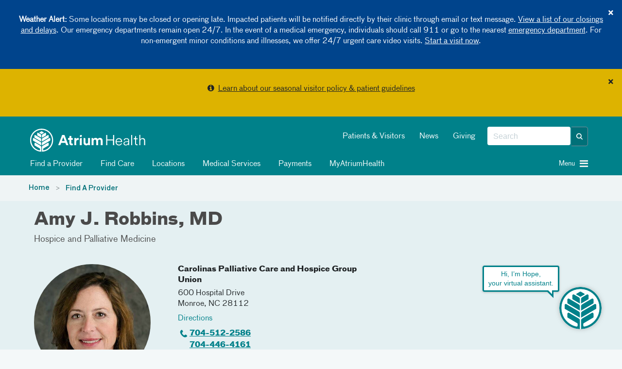

--- FILE ---
content_type: text/html; charset=utf-8
request_url: https://atriumhealth.org/provider-profile/amy-robbins-1568566933
body_size: 90494
content:



<!DOCTYPE html>
<html xmlns="http://www.w3.org/1999/xhtml" lang="en">
<head>
    
    

    


<!-- {F7B7DAF4-AEB5-4828-8D27-434D11796F47} -->

<meta content="IE=edge" http-equiv="X-UA-Compatible" />
<meta name="viewport" content="width=device-width, initial-scale=1.0, maximum-scale=2.0" />

<!-- Need to preload the following to improve performance of loading the page -->
<link rel="preload" href="/assets/includes/atriumhealth/fonts/374eae_1_0.woff2" as="font" type="font/woff2" crossorigin="anonymous" />
<link rel="preload" href="/assets/includes/atriumhealth/fonts/374eae_6_0.woff2" as="font" type="font/woff2" crossorigin="anonymous" />
<link rel="preload" href="/assets/includes/atriumhealth/fonts/374eae_7_0.woff2" as="font" type="font/woff2" crossorigin="anonymous" />
<link rel="SHORTCUT ICON" type="image/x-icon" href="/favicon.png" />


<!-- SEO Meta tags... -->


<!--providermeta begin sparkle -->
<meta property="og:title" content="Amy Robbins, MD | Hospice &amp; Palliative Medicine | Atrium Health" />
<meta property="og:url" content="https://atriumhealth.org/provider-profile/amy-robbins-1568566933" />
<meta property="og:description" content="Amy Robbins, MD, specializes in hospice &amp; palliative medicine in Monroe, NC. Rely on our physician at Carolinas Palliative Care and Hospice Group Union." />
<meta property="og:locale" content="en_US" />
<meta property="og:site_name" content="Atrium Health" />

<meta property="og:image" content="https://providers.atriumhealth.org/sparkle-assets/seo_thumbnails/physicians/144/facebook-e078a106f488115b80171d9a7fc70a58.jpg" />
<meta property="og:image:width" content="1200" />
<meta property="og:image:height" content="628" />
<meta property="og:image:type" content="image/jpeg" />
<meta property="og:type" content="profile" />
<meta property="og:profile:first_name" content="Amy" />
<meta property="og:profile:last_name" content="Robbins" />
<meta property="og:profile:gender" content="Female" />

<title>Amy Robbins, MD | Hospice &amp; Palliative Medicine | Atrium Health</title>
<meta name="description" content="Amy Robbins, MD, specializes in hospice &amp; palliative medicine in Monroe, NC. Rely on our physician at Carolinas Palliative Care and Hospice Group Union." />
<meta name="keywords" content="" />
<link rel="canonical" href="https://atriumhealth.org/provider-profile/amy-robbins-1568566933" />
<meta name="breadcrumb" content="Amy J. Robbins, MD" />
<meta name="layout" content="rendered_snippet" />
<meta name="generator" content="Sparkle Match" />

<script type="application/ld+json">{"@context":"https://schema.org","@graph":[{"@type":"Physician","name":"Dr. Amy J. Robbins, MD","image":"https://providers.atriumhealth.org/sparkle-assets/preview_thumbnails/physicians/144/default-8c65cc0862df901b3cbe9ddfe3f33be4.jpg","url":"https://atriumhealth.org/provider-profile/amy-robbins-1568566933","description":"Dr. Amy J. Robbins, MD is a medical provider who specializes in Hospice and Palliative Medicine. She believes in patient-centered care.","telephone":"+1-704-512-2586","isAcceptingNewPatients":true,"medicalSpecialty":[{"@type":"MedicalSpecialty","name":"Hospice and Palliative Medicine","url":null}],"address":[{"name":"Carolinas Palliative Care and Hospice Group Union","addressLocality":"Monroe","addressRegion":"NC","postalCode":"28112","streetAddress":"600 Hospital Drive","telephone":"+1-704-512-2586","addressCountry":"US"},{"name":"Atrium Health Hospice \u0026 Palliative Care Cabarrus","addressLocality":"Kannapolis","addressRegion":"NC","postalCode":"28081","streetAddress":"5003 Hospice Lane","telephone":"+1-704-935-9434","addressCountry":"US"}],"geo":{"@type":"GeoCoordinates","latitude":"34.975644","longitude":"-80.522574"},"openingHoursSpecification":[{"dayOfWeek":["Monday","Tuesday","Wednesday","Thursday","Friday"],"opens":"08:00","closes":"17:00"}]}]}</script>




<!-- providermeta ends sparkle -->


<link href="https://cdn.atriumhealth.org/bundles/atriumhealth/css/head?v=N0O5lSrJ68-lZNGZvXjlMCthM2BLQSzBB7K_lmTUuLA1" rel="stylesheet" />



<link rel="stylesheet" href="https://cdn.atriumhealth.org/Assets/includes/shared/swiper-8.4.4/css/swiper.min.css" />

    <link rel="stylesheet" href="https://cdn.atriumhealth.org/Assets/includes/AtriumHealth/css/main.css?v=639035294055655837" />



<script src="https://code.jquery.com/jquery-3.7.1.min.js" integrity="sha384-1H217gwSVyLSIfaLxHbE7dRb3v4mYCKbpQvzx0cegeju1MVsGrX5xXxAvs/HgeFs" crossorigin="anonymous"></script>

<script>
    dataLayer = [];
</script>

<!-- CSS -->


<!-- app insights script added by RP -->
<script type="text/javascript">  var appInsights=window.appInsights||function(a){    function b(a){c[a]=function(){var b=arguments;c.queue.push(function(){c[a].apply(c,b)})}}var c={config:a},d=document,e=window;setTimeout(function(){var b=d.createElement("script");b.src=a.url||"https://az416426.vo.msecnd.net/scripts/a/ai.0.js",d.getElementsByTagName("script")[0].parentNode.appendChild(b)});try{c.cookie=d.cookie}catch(a){}c.queue=[];for(var f=["Event","Exception","Metric","PageView","Trace","Dependency"];f.length;)b("track"+f.pop());if(b("setAuthenticatedUserContext"),b("clearAuthenticatedUserContext"),b("startTrackEvent"),b("stopTrackEvent"),b("startTrackPage"),b("stopTrackPage"),b("flush"),!a.disableExceptionTracking){f="onerror",b("_"+f);var g=e[f];e[f]=function(a,b,d,e,h){var i=g&&g(a,b,d,e,h);return!0!==i&&c["_"+f](a,b,d,e,h),i}}return c    }({        instrumentationKey:"e7ad7762-65f8-4f9f-90b2-7c9be133991b"    });      window.appInsights=appInsights,appInsights.queue&&0===appInsights.queue.length&&appInsights.trackPageView();</script>


<link rel="stylesheet" href="https://stackpath.bootstrapcdn.com/font-awesome/4.7.0/css/font-awesome.min.css">

<style>
    .top-alert-msg {
        border: 0px solid !Important;
        text-align: center;
        margin-bottom: 0 !important;
        background: #9b3022 !important;
    }
    
    .top-alert-msg p {
        color: #FFFFFF !important;
        font-size: 14px;
        font-weight: bold;
    }
    
    .top-alert-msg a {
        color: #FFFFFF !important;
        text-decoration: underline !important;
    }
    
    .bottom-alert-msg {
        border: 0px solid !Important;
        text-align: center;
        margin-bottom: 0 !important;
        background: #006d87 !important;
    }
</style>

        <!-- START COVEO UI RESOURCES ONLY-->
 <!-- COVEO-FOR-SITECORE-5 UI RESOURCES-->
<link rel="stylesheet" href="https://static.cloud.coveo.com/searchui/v2.10116/0/css/CoveoFullSearch.min.css" integrity="sha512-NUKqyS106a5SdM4EgYzly2S0Nk4vgX5RuG6kUkGcdVaGaB/h42vEPLDFp8D+HWszl2AC+syZNzfYIUmjd+36YQ==" crossorigin="anonymous"/>
<link rel="stylesheet" href="https://static.cloud.coveo.com/coveoforsitecore/ui/v0.45.4/css/CoveoForSitecore.css" />
<script class="coveo-script" src="https://static.cloud.coveo.com/searchui/v2.10116/0/js/CoveoJsSearch.Lazy.min.js" integrity="sha512-jNK8RAtY5S20e4d2lIYuli6Nj06fAKepPPBosKX4maFnotlCNQfeF2rRtxOKGcFRtnKQdLJ763s7Ii4EN+X4DA==" crossorigin="anonymous"></script>
<script class="coveo-for-sitecore-script" type="text/javascript" src='https://static.cloud.coveo.com/coveoforsitecore/ui/v0.45.4/js/CoveoForSitecore.Lazy.min.js'></script>
<script type="text/javascript" src="https://static.cloud.coveo.com/searchui/v2.10116/js/cultures/en.js"></script>

        <!-- END COVEO UI RESOURCES ONLY-->


<script src="https://use.fortawesome.com/4fab3c45.js" async></script>

<style>
    .visually-hidden {
        position: absolute !important;
        overflow: hidden;
        clip: rect(1px, 1px, 1px, 1px);
        width: 1px;
        height: 1px;
        white-space: nowrap;
        margin: -1px;
    }

    .visible-when-focused:focus {
        clip: auto;
        overflow: visible;
        width: auto;
        height: auto;
        margin: auto;
        color: #fff;
        left: 10px;
        top: 10px;
    }

    .bypass-block-link {
        position: absolute;
        text-decoration: none;
        padding: 0.2em;
        z-index: 10;
    }

    .bypass-block-target:focus {
        outline: none;
    }

        .bypass-block-target:focus:target, [tabindex="0"]:focus, [tabindex="1"]:focus, a:focus, button:focus, input:focus {
            outline: solid 2px #fff;
        }
</style>


    
    


</head>
<body>
    <a class="visually-hidden visible-when-focused bypass-block-link" href="#mainContent">Skip Navigation</a>


<input id="alerttype" name="alerttype" type="hidden" value="True" />                    <div id="alertMessage" class="alert alert-blue alert-dismissible text-center">
                            <button class="close" id="dismissbycookie" data-dismiss="alert" type="button">&times;</button>
                        <p><strong>Weather Alert:</strong> Some locations may be closed or opening late. Impacted patients will be notified directly by their clinic through email or text message. <a href="https://atriumhealth.org/closings-information">View a list of our closings and delays</a>. Our emergency departments remain open 24/7. In the event of a medical emergency, individuals should call 911 or go to the nearest <a href="https://atriumhealth.org/locations/emergency-departments">emergency department</a>. For non-emergent minor conditions and illnesses, we offer 24/7 urgent care video visits. <a href="https://my.atriumhealth.org/myatriumhealth/app/on-demand-video-visits" target="_blank" rel="noopener noreferrer">Start a visit now</a>.</p>
                    </div>
                    <div id="alertMessage" class="alert alert-yellow alert-dismissible text-center">
                            <button class="close" id="dismissbycookie" data-dismiss="alert" type="button">&times;</button>
                        <p><i class="fa fa-info-circle" aria-hidden="true"></i>&nbsp;&nbsp;<a href="/for-patients-visitors/visitor-restrictions">Learn about our seasonal visitor policy & patient guidelines</a></p>
                    </div>


    <input id="canvas-trigger" type="checkbox" class="visually-hidden" aria-hidden="true">
    <label for="canvas-trigger" class="canvas-trigger-label" aria-label="Toggle menu" title="Toggle menu">
        <span class="sr-only">Toggle menu</span>
        <i class="icon-menu" aria-hidden="true"></i>
    </label>

    <div id="container-canvas-on" class="slideout-panel slideout-panel-right" style="border-right: none !important;">
        
        <!-- BEGIN NOINDEX -->
        


<input type="hidden" id="dynamic-phone-number" value="Invalid" />


            <!-- added 1px for waypoints scroll. When we display alert on top of the header, and when
        user dismisses the alert, the header becomes the top most component and the hero image goes
        under the header. Adding 1px height here, so that user has the room to scroll and waypoints js will
        be able to handle fixed header positionining -->
    <div class="alert-1px-visibility" style="height:1px;background-color:#00818a"></div>
    <header class="sticky-wrapper" style="position:sticky;">
        <section id="header" class="section__header">

            <div class="container">
                <div class="row">
                    <div class="col-md-5 col-xs-8">
<a href="/" ><img src="https://cdn.atriumhealth.org/-/media/chs/images/logo/logo-atrium-white-svg.svg?rev=317f000e40a749f0b116caa25939a4fb&amp;h=65&amp;w=290&amp;la=en&amp;hash=FE8BAD51C8E31024C20938B4BF7A68EA" class="section__header-logo img-responsive" alt="atrium health home" /></a>                    </div>
                    <div class="col-md-7 hidden-xs col-xs-4">
                        <div class="pull-right">
                            <div class="form__header pull-right">

                                <!--googleoff: index-->
                                
                                <!-- BEGIN Global Search BOX -->



<script type="text/javascript">
    var endpointConfiguration = {
        siteName: "Atrium-Health",
        restEndpointUri: "/coveo/rest"
    };
    if (typeof (CoveoForSitecore) !== "undefined") {
        CoveoForSitecore.SearchEndpoint.configureSitecoreEndpoint(endpointConfiguration);
        CoveoForSitecore.version = "5.0.1368.1";
    }
</script>


<script>
    document.addEventListener("CoveoSearchEndpointInitialized", function () {
        var searchboxElement = document.getElementById("_c779544c-a092-4f69-b548-455b5870d0d5");
        searchboxElement.addEventListener("CoveoComponentInitialized", function () {
            CoveoForSitecore.initSearchboxIfStandalone(searchboxElement, "/search-atrium-health");
        });
    })
</script>


<div id="_c779544c-a092-4f69-b548-455b5870d0d5_container" class="top-search-box-global coveo-for-sitecore-search-box-container" data-prebind-maximum-age='currentMaximumAge' data-applied-prebind="true" >
    <div id="_c779544c-a092-4f69-b548-455b5870d0d5"
         class="CoveoSearchbox"
         data-enable-field-addon='true'
         data-enable-omnibox='true'
         data-enable-query-extension-addon='true'
         data-enable-query-suggest-addon='true'
         data-enable-simple-field-addon='false'
         data-prebind-maximum-age='currentMaximumAge'
         data-placeholder='Search'
         data-height='40'
         data-clear-filters-on-new-query='false'
         data-applied-prebind="true">


        <script type="text/javascript">
            document.addEventListener("CoveoSearchEndpointInitialized", function () {
                var componentId = "_c779544c-a092-4f69-b548-455b5870d0d5";
                var componentElement = document.getElementById(componentId);

                function showError(error) {
                    console.error(error);
                }

                function areCoveoResourcesIncluded() {
                    return typeof (Coveo) !== "undefined";
                }

                if (areCoveoResourcesIncluded()) {
                    var event = document.createEvent("CustomEvent");
                    event.initEvent("CoveoComponentInitialized", false, true);

                    setTimeout(function () {
                        componentElement.dispatchEvent(event);
                    }, 0);
                } else {
                    componentElement.classList.add("invalid");
                    showError("The Coveo Resources component must be included in this page.");
                }
            });
        </script>
        <div class="CoveoForSitecoreBindWithUserContext"></div>
        <div class="CoveoForSitecoreExpressions"></div>
        <div class="CoveoForSitecoreConfigureSearchHub" data-sc-search-hub="search atrium health"></div>
    </div>
    <!-- BEGIN OMNI BOX -->
    
    <!-- END OMNI BOX -->
</div>
<!-- END Global Search BOX -->



                                <!--googleon: index-->
                            </div>
                            <div class="pull-right nav-utility hidden-sm">
                                <!--googleoff: index-->
                                    <ul class="nav nav-pills">
                                            <li><a href="/for-patients-visitors" title="Patients &amp; Visitors" >Patients &amp; Visitors</a></li>
                                            <li><a href="/about-us/newsroom" title="News" >News</a></li>
                                            <li><a href="https://www.atriumhealthfoundation.org/" target="_blank" title="Giving" >Giving</a></li>
                                    </ul>
                                <!--googleon: index-->
                            </div>
                        </div>
                    </div>
                    <div class="col-sm-10 hidden-xs">
                            <div class="nav-modal">

                                <ul class="nav nav-pills">
                                                <li>
                                                    <a class="clickNavigationTracking" href="/find-a-doctor" target="" data-eventcategory="Navigation" data-event="topNavClick" data-linktext="Find a Provider" data-linkurl="/find-a-doctor">
                                                        <i class="fa "></i>
                                                        Find a Provider
                                                    </a>
                                                </li>
                                                <li>
                                                    <a class="clickNavigationTracking" href="/find-care" target="" data-eventcategory="Navigation" data-event="topNavClick" data-linktext="Find Care" data-linkurl="/find-care">
                                                        <i class="fa "></i>
                                                        Find Care
                                                    </a>
                                                </li>
                                                <li>
                                                    <a class="clickNavigationTracking" href="/locations" target="" data-eventcategory="Navigation" data-event="topNavClick" data-linktext="Locations" data-linkurl="/locations">
                                                        <i class="fa "></i>
                                                        Locations
                                                    </a>
                                                </li>
                                                <li>
                                                    <a class="clickNavigationTracking" href="/medical-services" target="" data-eventcategory="Navigation" data-event="topNavClick" data-linktext="Medical Services" data-linkurl="/medical-services">
                                                        <i class="fa "></i>
                                                        Medical Services
                                                    </a>
                                                </li>
                                                <li>
                                                    <a class="clickNavigationTracking" href="https://my.atriumhealth.org/MyAtriumHealth/Billing/GuestPay/PayAsGuest" target="_blank" data-eventcategory="Navigation" data-event="topNavClick" data-linktext="Payments" data-linkurl="https://my.atriumhealth.org/MyAtriumHealth/Billing/GuestPay/PayAsGuest">
                                                        <i class="fa "></i>
                                                        Payments
                                                    </a>
                                                </li>
                                                <li>
                                                    <a class="clickNavigationTracking" href="https://my.atriumhealth.org/MyAtriumHealth/Authentication/Login?" target="_blank" data-eventcategory="Navigation" data-event="topNavClick" data-linktext="MyAtriumHealth" data-linkurl="https://my.atriumhealth.org/MyAtriumHealth/Authentication/Login?">
                                                        <i class="fa "></i>
                                                        MyAtriumHealth
                                                    </a>
                                                </li>
                                </ul>
                            </div>
                    </div>
                    <div class="col-sm-2 col-xs-4">
                            <a id="canvas-trigger-toggle">
                                <i aria-hidden="true" class="canvas-trigger-toggle__button burger-menu -closed pull-right fa fa-bars"></i>
                                <i aria-hidden="true" class="canvas-trigger-toggle__button close-menu -open  fa fa-times"></i>
                                <span class="canvas-trigger-toggle__label pull-right">Menu&nbsp;</span>
                            </a>
                    </div>
                </div>
            </div>

        </section>
    </header>
<style>

    .remove-1px {
        display: none;
    }

    .add-1px {
        display: block;
    }

    @-moz-document url-prefix() {
        .remove-1px {
            display: block;
        }
    }

    .nav-pills i, #canvas-trigger-toggle i:before {
        color: #f2f2f2;
    }

    .nav li {
        font-weight: normal;
    }

    /*This will work for firefox*/

</style>

        <!-- END NOINDEX -->
        <div id="mainContent" class="bypass-block-target" tabindex="-1"></div>
        <div class="page-wrapper">
                <section class="section__breadcrumbs">
        <div class="section__breadcrumbs-container container breadcrumbs">
            <div class="row">
                <div class="col-xs-10">
                        <ol class="breadcrumb">
                                    <li class="breadcrumb-item">
                                        <a href="/">Home</a>
                                    </li>
                                    <li class="breadcrumb-item">
                                        <a href="/find-a-doctor">Find A Provider</a>
                                    </li>
                        </ol>
                </div>
            </div>
        </div>
    </section>


<!-- provider profile -->
<div style="background-color:#fff">
    <div class="sparkle-snippet sparkle-page-content-wrapper" id="4d5b34f3-afad-4b73-9130-8888d82a4aad" data-sparkle-container="sparkle-snippet-wrapper">
  <link rel="stylesheet" media="screen" href="https://providers.atriumhealth.org/assets/custom_elements-698c8b589f61bf63e1e53ab9de53726a43d908f7380e4e477044f1cd9746861b.css" />
  <link rel="stylesheet" media="screen" href="https://providers.atriumhealth.org/assets/providers/sparkle_themes/default/controllers/physicians/show.snippet-5d244dfffcb4baaab93062227050fcdb2e2592a43aa3275c64a0cdd671ec8b65.css" /><link rel="stylesheet" media="screen" href="https://providers.atriumhealth.org/assets/providers/sparkle_themes/default/controllers/physicians/show-1542444d303240e0e874caf4f3cf1aeb4bc801daf0dae86c24ad68f1c82f68e2.css" /><link rel="stylesheet" media="screen" href="https://providers.atriumhealth.org/assets/providers/sparkle_themes/default/client_reset-4bd20b8df0c369e1f69eba53c73ab00112a39b80498bef4cc6b98ad7af16828f.css" /><link rel="stylesheet" media="screen" href="https://providers.atriumhealth.org/assets/providers/sparkle_themes/default/application-28fe87fc892c4177de1bf6c259e459a466fdf6d6d01ef392d8ee3ad9a83ba1ab.css" />
  

<script>
//<![CDATA[
window.RESOURCE = {"type":"Physician","baseType":"Physician","id":144,"analyticsType":"Physician","analyticsId":144,"publicUrl":"https://providers.atriumhealth.org/physicians/amy-robbins-1568566933","publicPath":"/physicians/amy-robbins-1568566933","campaignTargeting":false};
//]]>
</script>


  <div class="broadcast-in-page-messages">
</div>


  
<div class="site-main-content-container" id="physicians_show" data-layout="rendered_snippet"><article class="site-main-content" role="main"><div class="site-main-content__before-content site-main-content__before-content--color-default"><div class="site-main-content__before-content-container site-main-content__before-content-container--density-default"><div class="site-main-content__before-content--header">        <a class="back-to-results" style="display:none" id="resource_profile_back_to_results_1769632851-644648_1"><sp-icon name="arrow-closed-left-filled" size="s" fill-color="primary"></sp-icon>Back to search results</a>

</div><div class="site-main-content__before-content--content">        



<section class="resource-profile-card resource-profile-card--container resource-profile-card--variant-flat resource-profile-card--color-default resource-profile-card--density-default resource-profile-card--align-default"><section class="resource-profile-card-section resource-profile-card-section__header">    <h1 class="resource-profile-card-header-title">Amy J. Robbins, MD</h1>
    <div class="resource-profile-card-subsection resource-profile-card-subsection--header-subtitle"><section class=" credentials">
  <div class="__content credentials__content">
    <ul class="credentials-list"><li class="credentials-list-item">Hospice and Palliative Medicine</li></ul>
  </div>
</section>
</div>
</section><section class="resource-profile-card-section resource-profile-card-section__main"><section class="resource-profile-card-section resource-profile-card-section__image">      
<div class="resource-profile-card-subsection"><div class="resource-profile-card-image resource-profile-card-image--with-icon"><figure class="profile-picture"><img src="https://providers.atriumhealth.org/sparkle-assets/preview_thumbnails/physicians/144/doctor_finder-1bfa8b9b78c94eb2b2a8b12154da905a.jpg" /></figure></div></div>
</section><section class="resource-profile-card-section resource-profile-card-section__content">      <div class="resource-profile-card-subsection resource-profile-card-subsection--details">
  <div class="resource-profile-contact"><div class="resource-profile-contact-header">Contact</div><div class="resource-profile-contact-fields"><div class="resource-profile-contact-field">
    <div id="provider_selected_address_1769632851-6931212_1"><div data-address-id="20366">
        <address class="adr ">
  <div class="address-section address-section-street-address"><div class="address-section__content"><div class="street-address">
    <a class="address-name" translate="no" href="https://providers.atriumhealth.org/locations/carolinas-palliative-care-and-hospice-group-union">Carolinas Palliative Care and Hospice Group Union</a>
    
    <div class="locale-address"><div class="address-first-line" translate="no">600 Hospital Drive</div></div>
    
    <span class="locality" translate="no">Monroe</span>, <span class="region" title="North Carolina" translate="no">NC</span> <span class="postal-code" title="28112" translate="no">28112</span><br/>
    <a class="directions-link" target="_blank" href="https://www.google.com/maps/dir/?api=1&amp;destination=600+Hospital+Drive%2C+Monroe%2C+NC%2C+28112"><span class="directions-link__text">Directions</span></a>
</div></div></div>
  <div class="address-section address-section-telephone-numbers address-section--with-icon"><span class="address-section__icon icon icon-phone"></span><div class="address-section__content"><div class="tel">
    <div class="number"><span class="phone-number" title="704-512-2586"><a class="telephone-link" href="tel:+17045122586">704-512-2586</a></span></div>
</div></div></div>
  <div class="address-section address-section-telephone-numbers address-section--with-icon"><span class="address-section__icon icon icon-fax"></span><div class="address-section__content"><div class="tel">
    <div class="number"><span class="phone-number" title="704-446-4161"><a class="telephone-link" href="tel:+17044464161">704-446-4161</a></span></div>
</div></div></div>
  <section id="address_availability_1769632851-7647307_1"></section>

  </address>
</div><div data-address-id="20367" style="display:none">
        <address class="adr ">
  <div class="address-section address-section-street-address"><div class="address-section__content"><div class="street-address">
    <a class="address-name" translate="no" href="https://providers.atriumhealth.org/locations/atrium-health-hospice-and-palliative-care-cabarrus">Atrium Health Hospice &amp; Palliative Care Cabarrus</a>
    
    <div class="locale-address"><div class="address-first-line" translate="no">5003 Hospice Lane</div></div>
    
    <span class="locality" translate="no">Kannapolis</span>, <span class="region" title="North Carolina" translate="no">NC</span> <span class="postal-code" title="28081" translate="no">28081</span><br/>
    <a class="directions-link" target="_blank" href="https://www.google.com/maps/dir/?api=1&amp;destination=5003+Hospice+Lane%2C+Kannapolis%2C+NC%2C+28081"><span class="directions-link__text">Directions</span></a>
</div></div></div>
  <div class="address-section address-section-telephone-numbers address-section--with-icon"><span class="address-section__icon icon icon-phone"></span><div class="address-section__content"><div class="tel">
    <div class="number"><span class="phone-number" title="704-935-9434"><a class="telephone-link" href="tel:+17049359434">704-935-9434</a></span></div>
</div></div></div>
  <div class="address-section address-section-telephone-numbers address-section--with-icon"><span class="address-section__icon icon icon-fax"></span><div class="address-section__content"><div class="tel">
    <div class="number"><span class="phone-number" title="704-935-9435"><a class="telephone-link" href="tel:+17049359435">704-935-9435</a></span></div>
</div></div></div>
  <section id="address_availability_1769632851-831085_2"></section>

  </address>
</div></div></div><div class="resource-profile-contact-field">
  <div class="icon-value-container"><sp-icon name="map-pin-filled" size="s" fill-color="primary" class="icon-value-container__icon"></sp-icon><span class="icon-value-container__value"><a href="#locations">See More Locations</a></span></div>
</div></div></div>
</div>
      <div class="resource-profile-card-subsection resource-profile-card-subsection--external-credentials">
  <div class="rating" id="rating_physician_144">
</div>


</div>
      <div class="resource-profile-card-subsection resource-profile-card-subsection--details">
  <sp-insurance-app variant="compact" api="https://providers.atriumhealth.org/physicians/amy-robbins-1568566933"></sp-insurance-app>

</div>
</section></section><section class="resource-profile-card-section resource-profile-card-section__footer">      <div class="resource-profile-card-subsection resource-profile-card-subsection--details">
  <div class="resource-profile-card-features">
    <div class="resource-profile-card-features-feature"><span class="resource-profile-card-features-feature-icon"><img class="icon" aria-label="Atrium Health Provider" role="img" src="https://providers.atriumhealth.org/assets/icons/custom/employer-atrium-physician-feature-b67745774c31d95c0858ab37c8a1cb29ab5fad9c0487fa050500211f59c05114.svg" /></span><span class="resource-profile-card-features-feature-text">Atrium Health Provider</span></div>

    <div class="resource-profile-card-features-feature"><span class="resource-profile-card-features-feature-icon"><img class="icon" aria-label="Accepts New Patients" role="img" src="https://providers.atriumhealth.org/assets/icons/custom/add-person-physician-feature-5c1252b24d183435b964c441689fcd09c444d898f814e34a4bb0e78bb7213352.svg" /></span><span class="resource-profile-card-features-feature-text">Accepts New Patients</span></div>

    

      <div class="resource-profile-card-features-feature"><span class="resource-profile-card-features-feature-icon"><img class="icon" aria-label="In-person visits only" role="img" src="https://providers.atriumhealth.org/assets/icons/custom/location-default-physician-feature-ae093d35f8c42e42f95a54533e4e45972d124e048153f3fbe29b02967525aef2.svg" /></span><span class="resource-profile-card-features-feature-text">In-person visits only</span></div>

    
</div>
</div>
</section></section>

</div><aside class="site-main-content__before-content--sidebar">        <div id="sparkle-provider-widget-container"></div>

      
</aside></div></div><div class="site-main-content__main-content"><div class="site-main-content__main-content-container"><div class="site-main-content__main-content--content">          <section class="physician-profile-details physician-profile-details--with-anchor-bar">
      <sp-toolbar absolute="false" offset="0" offset-selector=".sticky-wrapper" sticky="false" sticky-on-scroll="false" class="anchor-bar__toolbar"><sp-navigation class="anchor-bar-selectors" collapsable="false" collapsable-menu-title="Jump to" collapse-on-content-click="true" always-collapsible="false"><a class="anchor-bar-selector" href="#about">About</a><a class="anchor-bar-selector" href="#credentials">Credentials</a><a class="anchor-bar-selector" href="#locations">Locations</a><a class="anchor-bar-selector" href="#insurances">Insurances</a><a style="display: none;" class="anchor-bar-selector" href="#reviews">Reviews</a><a style="display: none;" class="anchor-bar-selector" href="#publications">Publications</a></sp-navigation></sp-toolbar>
    </section>

          <section class="physician-profile-details physician-profile-details--with-anchor-bar">
            <sp-navigation-item id="about" class="anchor-bar-anchor"></sp-navigation-item>
  <section class="details-section --size-default --size-desktop-default overview"><header class="details-section__header about-section__header"><h2 class="details-section__title">About</h2></header><div class="details-section__content about-section__content">
      <div class="details-section__sub-group">
    <div class="details-section--sub-section "><header class="details-section--sub-section__header"><h3 class="details-section--sub-section__title">Practicing Specialties</h3></header>
<div class="details-section--sub-section__content">
  <section class=" credentials">
  <div class="__content credentials__content">
    <sp-expandable-list class="credentials-list"><sp-expandable-list-item class="credentials-list-item">Hospice and Palliative Medicine</sp-expandable-list-item></sp-expandable-list>
  </div>
</section>

</div></div>
    <div class="details-section--sub-section "><header class="details-section--sub-section__header"><h3 class="details-section--sub-section__title">Clinical Interests</h3></header>
<div class="details-section--sub-section__content">
  <section class="clinical_interests credentials">
  <div class="clinical_interests__content credentials__content">
    <sp-expandable-list class="credentials-list" limit="4" variant="outlined"><sp-expandable-list-item class="credentials-list-item">Inpatient Care</sp-expandable-list-item><sp-expandable-list-item class="credentials-list-item">Pain Management</sp-expandable-list-item><sp-expandable-list-item class="credentials-list-item">Palliative Care</sp-expandable-list-item></sp-expandable-list>
  </div>
</section>


</div></div>
    <div class="details-section--sub-section "><header class="details-section--sub-section__header"><h3 class="details-section--sub-section__title">Languages</h3></header>
<div class="details-section--sub-section__content">
  <sp-expandable-list><sp-expandable-list-item>English</sp-expandable-list-item></sp-expandable-list>

</div></div>
</div>

      

</div></section>
      <sp-navigation-item id="credentials" class="anchor-bar-anchor"></sp-navigation-item>
  <section class="details-section --size-default --size-desktop-default "><header class="details-section__header credentials-section__header"><h2 class="details-section__title">Credentials</h2></header><div class="details-section__content credentials-section__content">
      <div class="details-section--sub-section "><header class="details-section--sub-section__header"><h3 class="details-section--sub-section__title">Board Certifications</h3></header>
<div class="details-section--sub-section__content">
  <section class=" credentials">
  <div class="__content credentials__content">
    <sp-expandable-list class="credentials-list"><sp-expandable-list-item class="credentials-list-item">American Board of Internal Medicine, Hospice and Palliative Medicine</sp-expandable-list-item><sp-expandable-list-item class="credentials-list-item">American Board of Anesthesiology</sp-expandable-list-item><sp-expandable-list-item class="credentials-list-item">American Board of Anesthesiology, Pain Medicine</sp-expandable-list-item></sp-expandable-list>
  </div>
</section>

</div></div>
        <div class="details-section--sub-section "><header class="details-section--sub-section__header"><h3 class="details-section--sub-section__title">Education</h3></header>
<div class="details-section--sub-section__content">
    <section class=" credentials">
  <div class="__content credentials__content">
    <sp-expandable-list class="credentials-list"><sp-expandable-list-item class="credentials-list-item">The University of North Carolina</sp-expandable-list-item></sp-expandable-list>
  </div>
</section>

</div></div>    <div class="details-section--sub-section "><header class="details-section--sub-section__header"><h3 class="details-section--sub-section__title">Residencies</h3></header>
<div class="details-section--sub-section__content">
    <section class=" credentials">
  <div class="__content credentials__content">
    <sp-expandable-list class="credentials-list"><sp-expandable-list-item class="credentials-list-item">Johns Hopkins University, Anesthesiology</sp-expandable-list-item></sp-expandable-list>
  </div>
</section>

</div></div>    
</div></section>
        <sp-navigation-item id="locations" class="anchor-bar-anchor"></sp-navigation-item>
    <section class="details-section --size-default --size-desktop-default "><header class="details-section__header locations-section__header"><h2 class="details-section__title">Locations</h2></header><div class="details-section__content locations-section__content">
      <div class="details-section--sub-section "><div class="details-section--sub-section__content">
          <div id="locations" class="addresses-list addresses-list--with-map">
      <div class="addresses-list__map map-container"></div>

    <ul class="addresses-list__list">
        <li>
          <div class="address-list-item-layout">
            <address class="adr ">
  <div class="address-section address-section-street-address address-section--with-icon"><span class="address-section__icon icon icon-location-filled"></span><div class="address-section__content"><div class="street-address">
    <a class="address-name" translate="no" href="https://providers.atriumhealth.org/locations/carolinas-palliative-care-and-hospice-group-union">Carolinas Palliative Care and Hospice Group Union</a>
    
    <div class="locale-address"><div class="address-first-line" translate="no">600 Hospital Drive</div></div>
    
    <span class="locality" translate="no">Monroe</span>, <span class="region" title="North Carolina" translate="no">NC</span> <span class="postal-code" title="28112" translate="no">28112</span><br/>
    <a class="directions-link" target="_blank" href="https://www.google.com/maps/dir/?api=1&amp;destination=600+Hospital+Drive%2C+Monroe%2C+NC%2C+28112"><span class="directions-link__text">Directions</span></a>
</div></div></div>
  
  <div class="address-section address-section-telephone-numbers address-section--with-icon"><span class="address-section__icon icon icon-phone"></span><div class="address-section__content"><div class="tel">
    <div class="number"><span class="phone-number" title="704-512-2586"><a class="telephone-link" href="tel:+17045122586">704-512-2586</a></span></div>
</div></div></div>
  <div class="address-section address-section-telephone-numbers address-section--with-icon"><span class="address-section__icon icon icon-fax"></span><div class="address-section__content"><div class="tel">
    <div class="number"><span class="phone-number" title="704-446-4161"><a class="telephone-link" href="tel:+17044464161">704-446-4161</a></span></div>
</div></div></div>
  <section id="address_availability_1769632852-0116093_3"></section>
</address>
          </div>
        </li>
        <li>
          <div class="address-list-item-layout">
            <address class="adr ">
  <div class="address-section address-section-street-address address-section--with-icon"><span class="address-section__icon icon icon-location-filled"></span><div class="address-section__content"><div class="street-address">
    <a class="address-name" translate="no" href="https://providers.atriumhealth.org/locations/atrium-health-hospice-and-palliative-care-cabarrus">Atrium Health Hospice &amp; Palliative Care Cabarrus</a>
    
    <div class="locale-address"><div class="address-first-line" translate="no">5003 Hospice Lane</div></div>
    
    <span class="locality" translate="no">Kannapolis</span>, <span class="region" title="North Carolina" translate="no">NC</span> <span class="postal-code" title="28081" translate="no">28081</span><br/>
    <a class="directions-link" target="_blank" href="https://www.google.com/maps/dir/?api=1&amp;destination=5003+Hospice+Lane%2C+Kannapolis%2C+NC%2C+28081"><span class="directions-link__text">Directions</span></a>
</div></div></div>
  
  <div class="address-section address-section-telephone-numbers address-section--with-icon"><span class="address-section__icon icon icon-phone"></span><div class="address-section__content"><div class="tel">
    <div class="number"><span class="phone-number" title="704-935-9434"><a class="telephone-link" href="tel:+17049359434">704-935-9434</a></span></div>
</div></div></div>
  <div class="address-section address-section-telephone-numbers address-section--with-icon"><span class="address-section__icon icon icon-fax"></span><div class="address-section__content"><div class="tel">
    <div class="number"><span class="phone-number" title="704-935-9435"><a class="telephone-link" href="tel:+17049359435">704-935-9435</a></span></div>
</div></div></div>
  <section id="address_availability_1769632852-0385225_4"></section>
</address>
          </div>
        </li>
    </ul>
  </div>


</div></div></div></section>
      <sp-navigation-item id="insurances" class="anchor-bar-anchor"></sp-navigation-item>
  <section class="details-section --size-default --size-desktop-default "><header class="details-section__header accepted-insurance-section__header"><h2 class="details-section__title">Accepted Insurance</h2></header><div class="details-section__content accepted-insurance-section__content">
    <sp-insurance-app
      api="https://providers.atriumhealth.org/physicians/amy-robbins-1568566933"
      physicians-url="https://providers.atriumhealth.org/physicians"
      physician-path="/physicians/amy-robbins-1568566933"
    ></sp-insurance-app>
</div></section>
      
<sp-navigation-item id="reviews" class="anchor-bar-anchor"></sp-navigation-item>
  <div ref="comments">
    <section class="details-section --size-default --size-desktop-default "><header class="details-section__header comments-section__header"><h2 class="details-section__title">Ratings and Reviews</h2></header><div class="details-section__content comments-section__content">

      <div ref="survey-details" class="details-section--sub-section "><div class="details-section--sub-section__content">
        <!-- dynamic content -->
</div></div>
      <div ref="comments-controls" style="display: none;" class="details-section--sub-section "><div class="details-section--sub-section__content">
        <header class="reviews__header">
          <h3 class="reviews__title"></h3>
          <span class="reviews__controls"><select name="order" id="comments_controls_1769632852-0681078_1" ref="comments-order" data-behaviour="uber-select"><option value="">Most Recent</option><option value="highest">Highest Rating</option>
<option value="lowest">Lowest Rating</option></select></span>
        </header>
        <div ref="comments-list">
          <!-- dynamic content, placeholder as comment required -->
</div></div></div></div></section>  </div>
  

      <sp-navigation-item id="publications" class="anchor-bar-anchor"></sp-navigation-item>
  <div ref="research-articles">
    <section class="details-section --size-default --size-desktop-default "><header class="details-section__header research-articles-section__header"><h2 class="details-section__title">Publications</h2>
<span class="details-section__title-meta"><select name="order" id="research_articles_controls_1769632852-0712163_1" ref="research-articles-order" data-behaviour="uber-select"><option value="">Most Recent</option><option value="alphabetical">Alphabetical</option>
<option value="oldest">Oldest First</option></select></span></header><div class="details-section__content research-articles-section__content">
            <div ref="research-articles-list" class="details-section--sub-section "><div class="details-section--sub-section__content">
        <!-- dynamic content, placeholder as research articles required -->
</div></div></div></section>  </div>




    </section>

      














      
</div><aside class="site-main-content__sidebar-content" id="sidebar">      
      
    <div id="doctor_search_results_144_1769632851-6444042_1" class="doctor-search-results"></div>

</aside></div></div><div class="site-main-content__after-content"><div class="site-main-content__after-content--content-container">      
      
        <div class="broadcast-in-page-messages">
</div>


</div></div></article></div>


  <template id="sparkle-js_1769632852-1176476_1">
    <script src="https://providers.atriumhealth.org/assets/layouts/snippet-2c6068cd9cfc958ba25dcb5ec28dc851b50165199488cffb82abbfb582e6be91.js"></script>
    <script src="https://providers.atriumhealth.org/vite/assets/custom_elements-7ec5f9f1.js" crossorigin="anonymous" type="module"></script><link rel="modulepreload" href="https://providers.atriumhealth.org/vite/assets/base-a0e32a45.js" as="script" crossorigin="anonymous">
<link rel="modulepreload" href="https://providers.atriumhealth.org/vite/assets/index-42cd1430.js" as="script" crossorigin="anonymous">
<link rel="modulepreload" href="https://providers.atriumhealth.org/vite/assets/pinia-fe517f58.js" as="script" crossorigin="anonymous">
<link rel="modulepreload" href="https://providers.atriumhealth.org/vite/assets/moment-fffb1469.js" as="script" crossorigin="anonymous">
<link rel="modulepreload" href="https://providers.atriumhealth.org/vite/assets/breakpoints-236d42be.js" as="script" crossorigin="anonymous">
<link rel="modulepreload" href="https://providers.atriumhealth.org/vite/assets/preload-helper-6ca0e261.js" as="script" crossorigin="anonymous">
<link rel="modulepreload" href="https://providers.atriumhealth.org/vite/assets/dynamic-import-helper-be004503.js" as="script" crossorigin="anonymous">
<link rel="modulepreload" href="https://providers.atriumhealth.org/vite/assets/_commonjsHelpers-23102255.js" as="script" crossorigin="anonymous">
    <script src="https://providers.atriumhealth.org/assets/providers/application-dc0308d47decfd54ad8d18b15aa70e441b233743800009c0c7214ba3dffd14cc.js"></script>
    
    <script>
//<![CDATA[
(function(){
  Sparkle.Snippet.Container.prepare(".sparkle-snippet#4d5b34f3-afad-4b73-9130-8888d82a4aad", Sparkle.Embed.Utilities.detectURLMap()) // We make a Map because the order in which the mappings are tested is important

})()

//]]>
</script>
    <script src="https://providers.atriumhealth.org/assets/controllers/physicians/show.snippet-1cd9a57686c8640839bd5137e0b10a7dd17e4389f3c14f67817603bafeeb8941.js"></script><script src="https://providers.atriumhealth.org/assets/controllers/physicians/show-d20e05a7c6a1e28d68d3adb41ec39f8a32d7a90032d2d47c9583be89ca439338.js"></script><script>
//<![CDATA[
(function(){
  if (!window.URLSearchParams) { return }

var searchUrl = new URL(window.location.href).searchParams.get('search_url');

if (searchUrl) {
  searchUrl = new URL(searchUrl);
  if (searchUrl.hostname == window.location.hostname) {
    jQuery('#resource_profile_back_to_results_1769632851-644648_1').attr('href', searchUrl.href).show()
  }
}

})()

//]]>
</script><script>
//<![CDATA[
(function(){
  window.AddressAvailability.createStatusBadge(20366).then(function(widget) {
  jQuery("#address_availability_1769632851-7647307_1").prepend(widget.el)
})

})()

//]]>
</script><script>
//<![CDATA[
(function(){
  window.AddressAvailability.createStatusBadge(20367).then(function(widget) {
  jQuery("#address_availability_1769632851-831085_2").prepend(widget.el)
})

})()

//]]>
</script><script>
//<![CDATA[
(function(){
  if (!window.URLSearchParams) { return }

// Use setInterval since the URL may update via push/replace state not just via popState, and the browser does
// not trigger an event when those functions are used.
setInterval(showSelectedAddress, 250);

var currentAddressId;

function showSelectedAddress() {
  var addressId = new URL(window.location.href).searchParams.get('address_id');

  if (currentAddressId == addressId) { return }
  currentAddressId = addressId

  var addresses = jQuery('#provider_selected_address_1769632851-6931212_1 [data-address-id]');
  addresses.hide();

  var selectedAddress = addresses.filter('[data-address-id="' + addressId + '"]');
  if (!selectedAddress.length) {
    selectedAddress = addresses.first();
  }
  selectedAddress.show();
}

})()

//]]>
</script><script>
//<![CDATA[
(function(){
  window.AddressAvailability.createStatusBadge(20366).then(function(widget) {
  jQuery("#address_availability_1769632852-0116093_3").prepend(widget.el)
})

})()

//]]>
</script><script>
//<![CDATA[
(function(){
  window.AddressAvailability.createStatusBadge(20367).then(function(widget) {
  jQuery("#address_availability_1769632852-0385225_4").prepend(widget.el)
})

})()

//]]>
</script><script>
//<![CDATA[
(function(){
          new Sparkle.Views.PhysicianProfileMap({ el: '#locations .map-container', collection: [{"name":"Carolinas Palliative Care and Hospice Group Union","first_line":"600 Hospital Drive","second_line":null,"city":"Monroe","state":"NC","lat":"34.975644","lng":"-80.522574","directions_url":"https://www.google.com/maps/dir/?api=1\u0026destination=600+Hospital+Drive%2C+Monroe%2C+NC%2C+28112"},{"name":"Atrium Health Hospice \u0026 Palliative Care Cabarrus","first_line":"5003 Hospice Lane","second_line":null,"city":"Kannapolis","state":"NC","lat":"35.485901","lng":"-80.675519","directions_url":"https://www.google.com/maps/dir/?api=1\u0026destination=5003+Hospice+Lane%2C+Kannapolis%2C+NC%2C+28081"}], iconUrl: "https://providers.atriumhealth.org/sparkle-assets/preview_thumbnails/physicians/144/doctor_finder_map_pin-81b90ef9158a2b53134f57790ac4df89.png", lazy: true });

})()

//]]>
</script><script>
//<![CDATA[
(function(){
  jQuery(document).on('click', '[data-sparkle-doctor-profile-behaviour="toggle-survey-questions"]', function(){
  var newText = jQuery(this).data('toggle-text')
  jQuery(this).data('toggle-text', jQuery(this).text())
  jQuery(this).text(newText)

  jQuery('.survey-questions').toggle()
})

})()

//]]>
</script><script>
//<![CDATA[
(function(){
  Sparkle.Codeload.importIf(!jQuery.fn.uberSelect, "https://providers.atriumhealth.org/assets/shared/sparkle_uber_select-009ecd6e4f6d610ce7101e88c21e32991184ceba439c9658c0fc0b4e000be6f0.js").then(function(){
  jQuery('#comments_controls_1769632852-0681078_1').uberSelect({ search: false, selectCaret: false})
});

})()

//]]>
</script><script>
//<![CDATA[
(function(){
  Sparkle.Codeload.import("https://providers.atriumhealth.org/assets/physicians/comments-63cd9ec3d5fe304e1057b89d0fb565410681dabc79a675f0558a84ccf8c1c4d7.js").then(function(){
  new Sparkle.Physicians.Comments("https://providers.atriumhealth.org/physicians/amy-robbins-1568566933/comments", "https://providers.atriumhealth.org/physicians/amy-robbins-1568566933/survey_details",
    '[ref=comments]', '[ref=comments-list]', '[ref=comments-order]', '[ref=survey-details]', '[ref=comments-controls]', {
      onShow: function() {
        if (this.$tab) {
          this.$tab.appendTo('.anchor-bar-selectors');
        }
        jQuery('.anchor-bar-selector:contains(Reviews)').show();
    }
  });
})

})()

//]]>
</script><script>
//<![CDATA[
(function(){
  Sparkle.Codeload.importIf(!jQuery.fn.uberSelect, "https://providers.atriumhealth.org/assets/shared/sparkle_uber_select-009ecd6e4f6d610ce7101e88c21e32991184ceba439c9658c0fc0b4e000be6f0.js").then(function(){
  jQuery('#research_articles_controls_1769632852-0712163_1').uberSelect({ search: false, selectCaret: false})
});

})()

//]]>
</script><script>
//<![CDATA[
(function(){
  Sparkle.Codeload.import("https://providers.atriumhealth.org/assets/physicians/research_articles-d315beb993f07fba7b08c70bd9d9cbb7fd5bdb3c293af1ff0142ac840f1ce00b.js").then(function(){
  new Sparkle.Physicians.ResearchArticles("https://providers.atriumhealth.org/physicians/amy-robbins-1568566933/research_articles", '[ref=research-articles]', '[ref=research-articles-list]', '[ref=research-articles-order]', {
    onShow: function() {
      if (this.$tab) {
        this.$tab.appendTo('.anchor-bar-selectors');
      }
      jQuery('.anchor-bar-selector:contains(Publications)').show();
    },
    onHide: function() {
      this.$tab = jQuery('.anchor-bar-selector:contains(Publications)').detach();
    }
  });
})

})()

//]]>
</script><script>
//<![CDATA[
(function(){
  // INITIALIZE
var searchParams = new URL(window.location).searchParams;
var searchUrl = searchParams.get('search_url');

Sparkle.Analytics.setCurrentWorkflow("physician_browsing");

DoctorFinder.Helpers.recordRecentDoctor(searchParams.get('search_uuid'), "Amy J. Robbins", "https://providers.atriumhealth.org/physicians/amy-robbins-1568566933", "https://providers.atriumhealth.org/sparkle-assets/preview_thumbnails/physicians/144/doctor_finder-1bfa8b9b78c94eb2b2a8b12154da905a.jpg")

createProviderWidget().then(renderProviderWidget);

var doctorSearchResultsElement = jQuery("#doctor_search_results_144_1769632851-6444042_1")

if (doctorSearchResultsElement.length && searchUrl) {
  createRelatedProvidersWidget().then(renderRelatedProvidersWidget);
}

Sparkle.Tooltips.lazy('.badge[title]');

// RENDERING
function createRelatedProvidersWidget() {
  return window.AppointmentBooking.createRelatedProvidersWidget("Physician", 144, {
    searchUrl: searchUrl
  });
};

function renderRelatedProvidersWidget(widget) {
  doctorSearchResultsElement.prepend(widget.el)
  widget.render();
}

function createProviderWidget() {
  return window.AppointmentBooking.createProviderWidget("Physician", 144, {
    apiParams: {}, // We read this from the params because we cannot trust what's in the url bar of the target page. Sitecore will validate these numbers against a known list of safe numbers.
  });
};

function renderProviderWidget(widget) {
  var container = jQuery('#sparkle-provider-widget-container');
  jQuery(container).append(widget.el);
  widget.render() // must render after the element is attached to the DOM to calculate content widths in subviews

  var components = jQuery('[data-cta]');
  var analyticsEventDetail = { subtype: 'appointment-booking-provider-widget' };

  analyticsEventDetail.message = widget.getSummary();
  analyticsEventDetail.message_id = 'physicians.show.scheduling_widget_shown'

  Sparkle.MobileCTA.renderModalTeaser(components, '[data-sparkle-container]');

  jQuery(widget.el).trigger(jQuery.Event('message-shown.sparkle', { detail: analyticsEventDetail }));
}

const insuranceAppElements = document.querySelectorAll('sp-insurance-app');
setStoredInsurancePlan(insuranceAppElements);
setupInsuranceAppListeners(insuranceAppElements);

function setStoredInsurancePlan(insuranceAppElements) {
  const insurancePlan = window.localStorage.getItem('insurancePlanFilter');
  if (insurancePlan !== null) {
    updateInsurancePlanElements(insuranceAppElements, insurancePlan);
  }
}

function setupInsuranceAppListeners(insuranceAppElements) {
  insuranceAppElements.forEach((insuranceAppElement) => {
    insuranceAppElement.addEventListener('change', (event) => {
      const [newInsurancePlan] = event.detail;
      updateInsurancePlanElements(insuranceAppElements, newInsurancePlan);
      window.localStorage.setItem('insurancePlanFilter', newInsurancePlan);
    });
  });
}

function updateInsurancePlanElements(insuranceAppElements, insurancePlan) {
  insuranceAppElements.forEach((insuranceAppElement) => {
    insuranceAppElement.insurancePlan = insurancePlan;
  });
}

})()

//]]>
</script>
</template><script>
//<![CDATA[
(function(){
  // DEFER SPARKLE SCRIPTS UNTIL AFTER JQUERY IS LOADED
// Select the template tag
const template = document.getElementById("sparkle-js_1769632852-1176476_1");

// Clone the contents of the template
const clone = document.importNode(template.content, true);
const scripts = clone.querySelectorAll('script');

// INITIALIZE

preloadRemoteScripts();

const interval = setInterval(function(){
  if (window.jQuery) {
    clearInterval(interval)
    loadScripts(0);
  }
}, 10);

// HELPER FUNCTIONS

function preloadRemoteScripts() {
  scripts.forEach(function(script) {
    if (script.src) {
      var link = document.createElement('link');
      link.rel = 'preload';
      link.as = 'script';
      link.href = script.src;
      document.head.appendChild(link);
    }
  });
}

function loadScripts(index) {
  if (index >= scripts.length) return;

  var script = scripts[index];
  var element = document.createElement('script');
  if (script.src) {
    // Remote script
    element.src = script.src;
    if (script.type) {
      element.type = script.type; // Ensure module scripts are loaded as modules
    }
    element.onload = function() {
      loadScripts(index + 1);
    };
    document.body.appendChild(element);
  } else {
    // Inline script
    element.textContent = script.innerHTML;
    document.body.appendChild(element);
    loadScripts(index + 1);
  }
}

})()

//]]>
</script></div>
</div>




        </div>
        <div id="MainPanel">
            <div id="coveo-center-column">
                
                
                
            </div>
        </div>
        <!-- BEGIN NOINDEX -->
        


    <div id="container-footer-static" class="footer__static">
        <div class="container">
            <div class="row">
                <div class="col-md-12">
                    <div class="row clearfix d-block" style="">
                             <div class="col-sm-4 float-left">
                                <h5 class="footer__static-headline">
                                    About Atrium Health
                                </h5>
                                                                <ul class="footer__static-ul">
                                        <li>
                                            <a href="/about-us" data-linktext="About Us" aria-label="About Us" data-linkurl="/about-us" data-event="mainFooterNavClick" title="About Us" class="clickNavigationTracking" data-eventcategory="Navigation" >About Us</a>
                                        </li>
                                        <li>
                                            <a href="https://www.advocatehealth.org/" data-linktext="Advocate Health" aria-label="Advocate Health" data-linkurl="https://www.advocatehealth.org/" data-event="mainFooterNavClick" title="Advocate Health" class="clickNavigationTracking" data-eventcategory="Navigation" >Advocate Health</a>
                                        </li>
                                        <li>
                                            <a href="/connect-with-us" data-linktext="Connect with us" aria-label="Connect with us" data-linkurl="/connect-with-us" data-event="mainFooterNavClick" title="Connect with us" class="clickNavigationTracking" data-eventcategory="Navigation" >Connect with us</a>
                                        </li>
                                        <li>
                                            <a href="/contact-us" data-linktext="Contact Us" aria-label="Contact Us" data-linkurl="/contact-us" data-event="mainFooterNavClick" title="Contact Us" class="clickNavigationTracking" data-eventcategory="Navigation" >Contact Us</a>
                                        </li>
                                        <li>
                                            <a href="/for-patients-visitors/online-privacy-policy" data-linktext="Online Privacy Practices" aria-label="Online Privacy Practices" data-linkurl="/for-patients-visitors/online-privacy-policy" data-event="mainFooterNavClick" title="Online Privacy Practices" class="clickNavigationTracking" data-eventcategory="Navigation" >Online Privacy Practices</a>
                                        </li>
                                        <li>
                                            <a href="/for-patients-visitors/privacy" data-linktext="Patient Privacy" aria-label="Patient Privacy" data-linkurl="/for-patients-visitors/privacy" data-event="mainFooterNavClick" title="Patient Privacy" class="clickNavigationTracking" data-eventcategory="Navigation" target="_blank" >Patient Privacy</a>
                                        </li>
                                        <li>
                                            <a href="/for-patients-visitors/financial-assistance" data-linktext="Financial Assistance and Standard Charges" aria-label="Financial Assistance and Standard Charges" data-linkurl="/for-patients-visitors/financial-assistance" data-event="mainFooterNavClick" title="Financial Assistance and Standard Charges" class="clickNavigationTracking" data-eventcategory="Navigation" >Financial Assistance and Standard Charges</a>
                                        </li>
                                        <li>
                                            <a href="/for-patients-visitors/financial-assistance/pricing" data-linktext="Price Transparency" aria-label="Price Transparency" data-linkurl="/for-patients-visitors/financial-assistance/pricing" data-event="mainFooterNavClick" title="Price Transparency" class="clickNavigationTracking" data-eventcategory="Navigation" >Price Transparency</a>
                                        </li>
                                        <li>
                                            <a href="https://my.atriumhealth.org/myatriumhealth/GuestEstimates/AcceptDisclaimer?svcArea=WP-24PMiiFPRSEFif319b0KumtQ-3D-3D-24RBhZ-2BD2t0TfHC5GO-2BiGyPf-2FmkzZvP0egaQT2zC0vymQ-3D&amp;isMultiSA=false" data-linktext="Get Estimate" aria-label="Get Estimate" data-linkurl="https://my.atriumhealth.org/myatriumhealth/GuestEstimates/AcceptDisclaimer?svcArea=WP-24PMiiFPRSEFif319b0KumtQ-3D-3D-24RBhZ-2BD2t0TfHC5GO-2BiGyPf-2FmkzZvP0egaQT2zC0vymQ-3D&isMultiSA=false" data-event="mainFooterNavClick" title="Get Estimate" class="clickNavigationTracking" data-eventcategory="Navigation" target="_blank" >Get Estimate</a>
                                        </li>
                                </ul>

                            </div>
                             <div class="col-sm-4 float-left">
                                <h5 class="footer__static-headline">
                                    Careers
                                </h5>
                                                                <ul class="footer__static-ul">
                                        <li>
                                            <a href="https://careers.atriumhealth.org/" data-linktext="Join Atrium Health" aria-label="Join Atrium Health" data-linkurl="https://careers.atriumhealth.org/" data-event="mainFooterNavClick" title="Join Atrium Health" class="clickNavigationTracking" data-eventcategory="Navigation" target="new tab" >Join Atrium Health</a>
                                        </li>
                                        <li>
                                            <a href="https://careers.atriumhealth.org/search/jobs?ns_category=physicians-apps&amp;cfm3[]=Physicians&amp;cfm3[]=Anesthesia%20Services%20(CRNAs)&amp;cfm3[]=Mid%20Level%20Providers%20PA%2FMidwife&amp;cfm3[]=Advanced%20Practice%20Practitioner&amp;cfm3[]=Advanced%20Practice%20Provider" data-linktext="Physician & APP Careers" aria-label="Physician and APP Careers" data-linkurl="https://careers.atriumhealth.org/search/jobs?ns_category=physicians-apps&cfm3[]=Physicians&cfm3[]=Anesthesia%20Services%20(CRNAs)&cfm3[]=Mid%20Level%20Providers%20PA%2FMidwife&cfm3[]=Advanced%20Practice%20Practitioner&cfm3[]=Advanced%20Practice%20Provider" data-event="mainFooterNavClick" title="Physician and APP Careers" class="clickNavigationTracking" data-eventcategory="Navigation" target="_blank" >Physician &amp; APP Careers</a>
                                        </li>
                                </ul>

                            </div>
                             <div class="col-sm-4 float-left">
                                <h5 class="footer__static-headline">
                                    For Employees
                                </h5>
                                                                <ul class="footer__static-ul">
                                        <li>
                                            <a href="/atrium-health-connect" data-linktext="Atrium Health Connect" aria-label="Atrium Health Connect" data-linkurl="/atrium-health-connect" data-event="mainFooterNavClick" title="Atrium Health Connect" class="clickNavigationTracking" data-eventcategory="Navigation" >Atrium Health Connect</a>
                                        </li>
                                        <li>
                                            <a href="/medical-services/prevention-wellness/behavioral-health/eap/for-employees" data-linktext="Employee Assistance Program" aria-label="Employee Assistance Program" data-linkurl="/medical-services/prevention-wellness/behavioral-health/eap/for-employees" data-event="mainFooterNavClick" title="Employee Assistance Program" class="clickNavigationTracking" data-eventcategory="Navigation" >Employee Assistance Program</a>
                                        </li>
                                        <li>
                                            <a href="https://teammates.atriumhealth.org/human-resources/livewell-care" data-linktext="LiveWELL Care" aria-label="LiveWELL Care" data-linkurl="https://teammates.atriumhealth.org/human-resources/livewell-care" data-event="mainFooterNavClick" title="LiveWELL Care" class="clickNavigationTracking" data-eventcategory="Navigation" >LiveWELL Care</a>
                                        </li>
                                        <li>
                                            <a href="https://webchartnow.com/wakehealth/webchart.cgi?f=layout&amp;name=Home&amp;svar_cobrand_patid=170543&amp;cobrand_patid=170543&amp;pat_id=196347&amp;module=Patient+Portal" data-linktext="Teammate Health Portal" aria-label="Teammate Health Portal" data-linkurl="https://webchartnow.com/wakehealth/webchart.cgi?f=layout&name=Home&svar_cobrand_patid=170543&cobrand_patid=170543&pat_id=196347&module=Patient+Portal" data-event="mainFooterNavClick" title="Teammate Health Portal" class="clickNavigationTracking" data-eventcategory="Navigation" target="_blank" >Teammate Health Portal</a>
                                        </li>
                                </ul>

                            </div>
                             <div class="col-sm-4 float-left">
                                <h5 class="footer__static-headline">
                                    For Providers
                                </h5>
                                                                <ul class="footer__static-ul">
                                        <li>
                                            <a href="/for-providers" data-linktext="For Providers" aria-label="For Providers" data-linkurl="/for-providers" data-event="mainFooterNavClick" title="For Providers" class="clickNavigationTracking" data-eventcategory="Navigation" >For Providers</a>
                                        </li>
                                </ul>

                            </div>
                             <div class="col-sm-4 float-left">
                                <h5 class="footer__static-headline">
                                    For Employers
                                </h5>
                                                                <ul class="footer__static-ul">
                                        <li>
                                            <a href="/medical-services/prevention-wellness/employer-solutions" data-linktext="Advocate Health Solutions" aria-label="Advocate Health Solutions" data-linkurl="/medical-services/prevention-wellness/employer-solutions" data-event="mainFooterNavClick" title="Advocate Health Solutions" class="clickNavigationTracking" data-eventcategory="Navigation" >Advocate Health Solutions</a>
                                        </li>
                                        <li>
                                            <a href="/medical-services/prevention-wellness/behavioral-health/eap" data-linktext="Employee Assistance Program Services" aria-label="Employee Assistance Program Services" data-linkurl="/medical-services/prevention-wellness/behavioral-health/eap" data-event="mainFooterNavClick" title="Employee Assistance Program Services" class="clickNavigationTracking" data-eventcategory="Navigation" >Employee Assistance Program Services</a>
                                        </li>
                                </ul>

                            </div>
                    </div>
                </div>
            </div>
        </div>
    </div>

    <footer id="container-copyright-static" class="footer__utility">
        <div class="container">
            <div class="row">
                <div class="col-md-12">
                    <div class="row">
                        <div class="col-sm-4">


            <ul class="social-media">
                                    <li>
<a href="https://www.youtube.com/channel/UCiD9YK-eV9n0SWR7seZP_DQ?reload=9" data-linktext="fa-youtube" aria-label="Youtube" data-linkurl="https://www.youtube.com/channel/UCiD9YK-eV9n0SWR7seZP_DQ?reload=9" data-event="secondaryFooterNavClick" title="Youtube" class="clickNavigationTracking" data-eventcategory="Navigation" target="new tab" >                            <i class="fa fa-youtube"></i>
</a>                    </li>
                    <li>
<a href="https://twitter.com/AtriumHealth" data-linktext="fort fort-x-twitter" aria-label="Twitter" data-linkurl="https://twitter.com/AtriumHealth" data-event="secondaryFooterNavClick" title="Twitter" class="clickNavigationTracking" data-eventcategory="Navigation" target="new tab" >                            <i class="fa fort fort-x-twitter"></i>
</a>                    </li>
                    <li>
<a href="https://www.facebook.com/AtriumHealthUS/" data-linktext="fa-facebook" aria-label="Facebook" data-linkurl="https://www.facebook.com/AtriumHealthUS/" data-event="secondaryFooterNavClick" title="Facebook" class="clickNavigationTracking" data-eventcategory="Navigation" target="new tab" >                            <i class="fa fa-facebook"></i>
</a>                    </li>
                    <li>
<a href="https://www.instagram.com/atriumhealth/" data-linktext="fa-instagram" aria-label="Instagram" data-linkurl="https://www.instagram.com/atriumhealth/" data-event="secondaryFooterNavClick" title="Instagram" class="clickNavigationTracking" data-eventcategory="Navigation" target="new tab" >                            <i class="fa fa-instagram"></i>
</a>                    </li>
                    <li>
<a href="https://www.linkedin.com/company/atrium-health-us/" data-linktext="fa-linkedin" aria-label="Linked In" data-linkurl="https://www.linkedin.com/company/atrium-health-us/" data-event="secondaryFooterNavClick" title="Linked In" class="clickNavigationTracking" data-eventcategory="Navigation" target="new tab" >                            <i class="fa fa-linkedin"></i>
</a>                    </li>
                    <li>
<a href="/contact-us" data-linktext="fa-envelope" aria-label="Email" data-linkurl="/contact-us" data-event="secondaryFooterNavClick" title="Email" class="clickNavigationTracking" data-eventcategory="Navigation" target="new tab|Custom" >                            <i class="fa fa-envelope"></i>
</a>                    </li>
            </ul>
                                    © <script type="text/javascript">   document.write(new Date().getFullYear()); </script> Atrium Health® 800-821-1535                                </div>

                        <div class="col-sm-8 copyright-custom">
<a href="/for-patients-visitors/non-discrimination-accessibility-notice" data-linktext="Non-Discrimination and Accessibility Notice" aria-label="Non-Discrimination and Accessibility Notice" data-linkurl="/for-patients-visitors/non-discrimination-accessibility-notice" data-event="secondaryFooterNavClick" title="Non-Discrimination and Accessibility Notice" class="clickNavigationTracking" data-eventcategory="Navigation" >Non-Discrimination and Accessibility Notice</a><a href="/for-patients-visitors/privacy" data-linktext="Patient Privacy" aria-label="Patient Privacy" data-linkurl="/for-patients-visitors/privacy" data-event="secondaryFooterNavClick" title="Patient Privacy" class="clickNavigationTracking" data-eventcategory="Navigation" >Patient Privacy</a><a href="/for-patients-visitors/online-privacy-policy" data-linktext="Online Privacy Practices" aria-label="Online Privacy Practices" data-linkurl="/for-patients-visitors/online-privacy-policy" data-event="secondaryFooterNavClick" title="Online Privacy Practices" class="clickNavigationTracking" data-eventcategory="Navigation" >Online Privacy Practices</a><a href="/for-patients-visitors/privacy/terms-of-use" data-linktext="Terms and Conditions" aria-label="Terms and Conditions" data-linkurl="/for-patients-visitors/privacy/terms-of-use" data-event="secondaryFooterNavClick" title="Terms and Conditions" class="clickNavigationTracking" data-eventcategory="Navigation" >Terms and Conditions</a><a href="/site-map" data-linktext="Site Map" aria-label="Site Map" data-linkurl="/site-map" data-event="secondaryFooterNavClick" title="Site Map" class="clickNavigationTracking" data-eventcategory="Navigation" >Site Map</a>                        </div>
                        </div>
                                            </div>
            </div>
        </div>
    </footer>
    <div class="visible-xs" id="container-footer-mobile">
        <div class="container">
            <div class="row">
                        <ul class="nav nav-pills">
                                <li><a href="/medical-services/get-care-now" class="nav-link" >Get Care Now</a></li>
                                <li><a href="https://my.atriumhealth.org/MyChart/Authentication/Login" class="nav-link" >MyAtriumHealth</a></li>
                                <li><a href="/search-atrium-health" class="nav-link" >Search</a></li>
                        </ul>

            </div>
        </div>
    </div>

        <!-- END NOINDEX -->
    </div>
    <script id="ffaq"></script>

    <!-- BEGIN NOINDEX -->

    

    <div id="container-canvas-off" class="slideout-menu slideout-menu-right">
        <div class="">
            <div class="panel panel-close">
                <div class="panel-heading">
                    <div class="pull-right">
                        Close <i class="fa fa-close"></i>
                    </div>
                </div>
            </div>
            <nav id="menu" role="navigation" aria-label="primary" tabindex="0">
                <input id="main-nav-check" type="checkbox">
                <label for="main-nav-check" class="toggle" onclick="" title="Close">x</label>
                <ul role="menubar" aria-label="Menu">
                                <li role="none" class="sub-heading">Menu</li>
                                            <li>
                                                <a class="clickNavigationTracking" role="menuitem" href="/search-atrium-health" data-eventcategory="Navigation" data-event="menuNavClick" data-linktext="Search" data-linkurl="/search-atrium-health" aria-label="Search">
                                                    Search
                                                </a>

                                            </li>
                                            <li>
                                                <a class="clickNavigationTracking" role="menuitem" href="/find-a-doctor" data-eventcategory="Navigation" data-event="menuNavClick" data-linktext="Find a Provider" data-linkurl="/find-a-doctor" aria-label="Find a Provider">
                                                    Find a Provider
                                                </a>

                                            </li>
                                            <li>
                                                <a class="clickNavigationTracking" role="menuitem" href="/locations" data-eventcategory="Navigation" data-event="menuNavClick" data-linktext="Find a Location" data-linkurl="/locations" aria-label="Find a Location">
                                                    Find a Location
                                                </a>

                                            </li>
                                            <li>
                                                <a class="clickNavigationTracking" role="menuitem" href="/make-an-appointment" data-eventcategory="Navigation" data-event="menuNavClick" data-linktext="Make an Appointment" data-linkurl="/make-an-appointment" aria-label="Make an Appointment">
                                                    Make an Appointment
                                                </a>

                                            </li>
                                            <li>
                                                <a class="clickNavigationTracking" role="menuitem" href="/find-care" data-eventcategory="Navigation" data-event="menuNavClick" data-linktext="Find Care" data-linkurl="/find-care" aria-label="Find Care">
                                                    Find Care
                                                </a>

                                            </li>
                                            <li>
                                                <a class="clickNavigationTracking" role="menuitem" href="https://my.atriumhealth.org/MyAtriumHealth/Billing/GuestPay/PayAsGuest" data-eventcategory="Navigation" data-event="menuNavClick" data-linktext="Make a Payment" data-linkurl="https://my.atriumhealth.org/MyAtriumHealth/Billing/GuestPay/PayAsGuest" aria-label="Make a Payment">
                                                    Make a Payment
                                                </a>

                                            </li>
                                            <li>
                                                <a class="clickNavigationTracking" role="menuitem" href="/events" data-eventcategory="Navigation" data-event="menuNavClick" data-linktext="Classes and Events" data-linkurl="/events" aria-label="Classes and Events">
                                                    Classes and Events
                                                </a>

                                            </li>
                                            <li>
                                                <a class="clickNavigationTracking" role="menuitem" href="/about-us/newsroom" data-eventcategory="Navigation" data-event="menuNavClick" data-linktext="News" data-linkurl="/about-us/newsroom" aria-label="News">
                                                    News
                                                </a>

                                            </li>
                                            <li>
                                                <a class="clickNavigationTracking" role="menuitem" href="https://www.atriumhealthfoundation.org/get-involved/donate/" data-eventcategory="Navigation" data-event="menuNavClick" data-linktext="Make a Donation" data-linkurl="https://www.atriumhealthfoundation.org/get-involved/donate/" aria-label="Make a Donation">
                                                    Make a Donation
                                                </a>

                                            </li>
                                            <li>
                                                <a class="clickNavigationTracking" role="menuitem" href="https://my.atriumhealth.org/myatriumhealth/Authentication/Login?" data-eventcategory="Navigation" data-event="menuNavClick" data-linktext="MyAtriumHealth Login" data-linkurl="https://my.atriumhealth.org/myatriumhealth/Authentication/Login?" aria-label="MyAtriumHealth Login">
                                                    MyAtriumHealth Login
                                                </a>

                                            </li>
                                            <li>
                                                <a class="clickNavigationTracking" role="menuitem" href="/medical-services" data-eventcategory="Navigation" data-event="menuNavClick" data-linktext="Medical Services" data-linkurl="/medical-services" aria-label="Medical Services">
                                                    Medical Services
                                                </a>

                                            </li>
                                            <li>
                                                <a class="clickNavigationTracking" role="menuitem" href="/for-patients-visitors" data-eventcategory="Navigation" data-event="menuNavClick" data-linktext="Patients &amp; Visitors" data-linkurl="/for-patients-visitors" aria-label="Patients &amp; Visitors">
                                                    Patients &amp; Visitors
                                                </a>

                                            </li>
                                            <li>
                                                <a class="clickNavigationTracking" role="menuitem" href="/for-providers" data-eventcategory="Navigation" data-event="menuNavClick" data-linktext="For Providers" data-linkurl="/for-providers" aria-label="For Providers">
                                                    For Providers
                                                </a>

                                            </li>
                                            <li>
                                                <a class="clickNavigationTracking" role="menuitem" href="/atrium-health-connect" data-eventcategory="Navigation" data-event="menuNavClick" data-linktext="For Employees" data-linkurl="/atrium-health-connect" aria-label="For Employees">
                                                    For Employees
                                                </a>

                                            </li>
                                            <li>
                                                <a class="clickNavigationTracking" role="menuitem" href="/education" data-eventcategory="Navigation" data-event="menuNavClick" data-linktext="Medical Education" data-linkurl="/education" aria-label="Medical Education">
                                                    Medical Education
                                                </a>

                                            </li>
                                            <li>
                                                <a class="clickNavigationTracking" role="menuitem" href="/research" data-eventcategory="Navigation" data-event="menuNavClick" data-linktext="Research" data-linkurl="/research" aria-label="Research">
                                                    Research
                                                </a>

                                            </li>
                                            <li>
                                                <a class="clickNavigationTracking" role="menuitem" href="https://careers.atriumhealth.org/" data-eventcategory="Navigation" data-event="menuNavClick" data-linktext="Careers" data-linkurl="https://careers.atriumhealth.org/" aria-label="Careers">
                                                    Careers
                                                </a>

                                            </li>
                                            <li>
                                                <a class="clickNavigationTracking" role="menuitem" href="/about-us" data-eventcategory="Navigation" data-event="menuNavClick" data-linktext="About Atrium Health" data-linkurl="/about-us" aria-label="About Atrium Health">
                                                    About Atrium Health
                                                </a>

                                            </li>
                                            <li role="none" class="static-include">
                                                <ul role="menubar" class="social-media" aria-label="Social Media Links">
                                                        <li role="none"><a class="clickNavigationTracking" role="menuitem" href="https://www.youtube.com/channel/UCiD9YK-eV9n0SWR7seZP_DQ?reload=9" target="_blank" rel="noopener" data-event="menuNavClick" data-linktext="" data-linkurl="https://www.youtube.com/channel/UCiD9YK-eV9n0SWR7seZP_DQ?reload=9" aria_label="Youtube" title="Youtube"><i class="fa fa-youtube">&nbsp;</i> </a></li>
                                                        <li role="none"><a class="clickNavigationTracking" role="menuitem" href="https://twitter.com/AtriumHealth" target="_blank" rel="noopener" data-event="menuNavClick" data-linktext="Twitter" data-linkurl="https://twitter.com/AtriumHealth" aria_label="Twitter" title="Twitter"><i class="fa fa-twitter">&nbsp;</i> </a></li>
                                                        <li role="none"><a class="clickNavigationTracking" role="menuitem" href="https://www.facebook.com/AtriumHealthUS/" target="_blank" rel="noopener" data-event="menuNavClick" data-linktext="Facebook" data-linkurl="https://www.facebook.com/AtriumHealthUS/" aria_label="Facebook" title="Facebook"><i class="fa fa-facebook">&nbsp;</i> </a></li>
                                                        <li role="none"><a class="clickNavigationTracking" role="menuitem" href="https://www.instagram.com/atriumhealth/" target="_blank" rel="noopener" data-event="menuNavClick" data-linktext="You tube" data-linkurl="https://www.instagram.com/atriumhealth/" aria_label="Instagram" title="Instagram"><i class="fa fa-instagram">&nbsp;</i> </a></li>
                                                        <li role="none"><a class="clickNavigationTracking" role="menuitem" href="https://www.linkedin.com/company/atrium-health-us/" target="_blank" rel="noopener" data-event="menuNavClick" data-linktext="Linked In" data-linkurl="https://www.linkedin.com/company/atrium-health-us/" aria_label="Linked In" title="Linked In"><i class="fa fa fa-linkedin">&nbsp;</i> </a></li>
                                                        <li role="none"><a class="clickNavigationTracking" role="menuitem" href="" target="_blank" rel="noopener" data-event="menuNavClick" data-linktext="Email" data-linkurl="" aria_label="Email" title="Email"><i class="fa fa-envelope">&nbsp;</i> </a></li>
                                                        <li role="none"><a class="clickNavigationTracking" role="menuitem" href="" target="_blank" rel="noopener" data-event="menuNavClick" data-linktext="" data-linkurl="" aria_label="Contact" title="Contact"><i class="fa fa-phone">&nbsp;</i> </a></li>
                                                </ul>
                                            </li>


                </ul>

            </nav>
        </div>
    </div>

    <!-- END NOINDEX -->
    

    <script src="https://cdnjs.cloudflare.com/ajax/libs/popper.js/1.14.7/umd/popper.min.js" integrity="sha384-UO2eT0CpHqdSJQ6hJty5KVphtPhzWj9WO1clHTMGa3JDZwrnQq4sF86dIHNDz0W1" crossorigin="anonymous"></script>
    <script src="https://stackpath.bootstrapcdn.com/bootstrap/4.3.1/js/bootstrap.min.js" integrity="sha384-JjSmVgyd0p3pXB1rRibZUAYoIIy6OrQ6VrjIEaFf/nJGzIxFDsf4x0xIM+B07jRM" crossorigin="anonymous"></script>


    <script src='https://cdn.atriumhealth.org/bundles/atriumhealth/js/body?v=BCRFNtUn1Y5wVUmomp9i7nWO0s-h2vyrakdUn0FO7eQ1'></script>


    <!-- ideally would like to move main.js to bundle but minification breaks.  Need to address at a later point -->
    
    <script type="text/javascript" src="https://cdn.atriumhealth.org/Assets/includes/AtriumHealth/scripts/main.js?v=639035294062982160"></script>


    <script src="https://atriumchat.odeza.com/chat-loader.min.js"></script>
<script>
      var chatOpts = {
        apiKey: 'hd4rPaY6dwBErd8YFL4A', 
        logoUrl: '',
        backgroundColor: '', 
        headerColor: '', 
        fontName: '', 
        avatarUrl: '',
        chatbotName: '', 
        cssUrl: '', 
      };
      initiateChatbot(chatOpts);
</script>



    <!-- ideally would like to move below scripts to bundle but minification breaks thess.  Need to address at a later point -->
    <script>
        function addADAAriaLabel(id, label) {
            console.log('Looking for ' + id);
            var field = document.getElementById(id);
            if (field != null) {
                console.log(id + ' found');
                field.setAttribute("aria-hidden", "true");
                field.setAttribute("aria-label", label);
                field.setAttribute("aria-readonly", "true");
            }
            else {
                console.log(id + ' not found');
            }
        }
    </script>

    <script>
        $(document).ready(function () {
            //if clicking with the mouse//
            document.body.addEventListener('mousedown', function () {
                //add a class to the body//
                document.body.classList.add('using-mouse');
            });
            //if using the keyboard//
            document.body.addEventListener('keydown', function () {
                //remove the class from the body//
                document.body.classList.remove('using-mouse');
            });
            // add aria-label attributes to captcha
            setTimeout(() => {
                console.log('Updating aria-labels');
                addADAAriaLabel("coveo-magicbox-suggestions", "site search");
                addADAAriaLabel("g-recaptcha-response", "captcha user validation");
            }, 2000);
        });
    </script>
</body>
</html>

--- FILE ---
content_type: text/css
request_url: https://providers.atriumhealth.org/assets/providers/sparkle_themes/default/controllers/physicians/show-1542444d303240e0e874caf4f3cf1aeb4bc801daf0dae86c24ad68f1c82f68e2.css
body_size: 14228
content:
:root{--sp-ref-border-radius-xs: 0.31rem;--sp-ref-font-alignment-correction: -0.4ex;--sp-ref-palette-primary-dark: #007078;--sp-ref-palette-primary: #00818A;--sp-ref-palette-primary-light: #B2D9DC;--sp-ref-palette-primary-container: #E4F0F2;--sp-ref-palette-secondary: #515A5E;--sp-ref-palette-tertiary: #6c757d;--sp-ref-palette-success: #00BC70;--sp-ref-palette-info: #17a2b8;--sp-ref-palette-warning: #F0C300;--sp-ref-palette-danger: #E32931;--sp-ref-palette-white: #fff;--sp-ref-palette-neutral: #c4c4c4;--sp-ref-palette-transparent: transparent;--sp-ref-palette-text: #1f2325;--sp-ref-palette-placeholder: #a4a4a4;--sp-ref-palette-outline: #c9c9c9;--sp-ref-palette-outline-variant: #e5e5e5;--sp-ref-palette-progress: #4da86d;--sp-ref-palette-primary-tint: #DADBDB;--sp-ref-palette-secondary-container: #fff3cd;--sp-ref-palette-warning-container: #fff3cd;--sp-ref-palette-danger-container: #FDF3F3;--sp-ref-palette-black: #000;--sp-ref-palette-neutral-secondary: #666666;--sp-ref-palette-surface: #fff;--sp-ref-palette-open: #00804D;--sp-ref-line-height-normal: 1.375;--sp-ref-line-height-large: 1.5;--sp-ref-line-height-semi-large: 1.375;--sp-ref-line-height-small: 1.125;--sp-ref-line-height-x-small: 1;--sp-ref-line-height-ts-display: 1.125;--sp-ref-line-height-ts-h1: 1.33;--sp-ref-line-height-ts-h2: 1.29;--sp-ref-line-height-ts-h3: 1.33;--sp-ref-line-height-ts-h4: 1.6;--sp-ref-line-height-ts-h5: var(--sp-ref-line-height-normal);--sp-ref-line-height-ts-h6: 1.43;--sp-ref-line-height-ts-body: var(--sp-ref-line-height-normal);--sp-ref-line-height-ts-body-bold: var(--sp-ref-line-height-ts-body);--sp-ref-line-height-ts-footnote: 1.33;--sp-ref-line-height-ts-small-display: 1.2;--sp-ref-line-height-ts-small-h1: 1.29;--sp-ref-line-height-ts-small-h2: 1.33;--sp-ref-line-height-ts-small-h3: 1.6;--sp-ref-line-height-ts-small-h4: var(--sp-ref-line-height-normal);--sp-ref-line-height-ts-small-h5: 1.43;--sp-ref-line-height-ts-small-h6: 1.43;--sp-ref-line-height-ts-small-body: 1.43;--sp-ref-font-size-small: 0.875rem;--sp-ref-font-size-x-large: 1.625rem;--sp-ref-font-size-display: 5rem;--sp-ref-font-size-xxx-large: 3rem;--sp-ref-font-size-xx-large: 2.25rem;--sp-ref-font-size-large: 1.125rem;--sp-ref-font-size-semi-large: 1rem;--sp-ref-font-size-medium: 1rem;--sp-ref-font-size-x-small: 0.625rem;--sp-ref-font-size-xx-small: 0.563rem;--sp-ref-font-size-ts-display: var(--sp-ref-font-size-display);--sp-ref-font-size-ts-h1: var(--sp-ref-font-size-xx-large);--sp-ref-font-size-ts-h2: var(--sp-ref-font-size-x-large);--sp-ref-font-size-ts-h3: var(--sp-ref-font-size-large);--sp-ref-font-size-ts-h4: var(--sp-ref-font-size-semi-large);--sp-ref-font-size-ts-h5: var(--sp-ref-font-size-medium);--sp-ref-font-size-ts-h6: var(--sp-ref-font-size-small);--sp-ref-font-size-ts-body-large: var(--sp-ref-font-size-medium);--sp-ref-font-size-ts-body-medium: var(--sp-ref-font-size-medium);--sp-ref-font-size-ts-body: var(--sp-ref-font-size-medium);--sp-ref-font-size-ts-footnote: var(--sp-ref-font-size-x-small);--sp-ref-font-size-ts-small-display: 2.5rem;--sp-ref-font-size-ts-small-h1: var(--sp-ref-font-size-x-large);--sp-ref-font-size-ts-small-h2: var(--sp-ref-font-size-large);--sp-ref-font-size-ts-small-h3: var(--sp-ref-font-size-semi-large);--sp-ref-font-size-ts-small-h4: var(--sp-ref-font-size-medium);--sp-ref-font-size-ts-small-h5: var(--sp-ref-font-size-small);--sp-ref-font-size-ts-small-h6: var(--sp-ref-font-size-small);--sp-ref-font-size-ts-small-body-large: var(--sp-ref-font-size-small);--sp-ref-font-size-ts-small-body-medium: var(--sp-ref-font-size-small);--sp-ref-font-size-ts-small-body: var(--sp-ref-font-size-small);--sp-ref-font-family-bold: 'FFBauWebProBold', sans-serif;--sp-ref-font-family-normal: 'FFBauWebProRegular', -apple-system, BlinkMacSystemFont, 'Segoe UI', Roboto, 'Helvetica Neue', Arial, sans-serif, 'Apple Color Emoji', 'Segoe UI Emoji', 'Segoe UI Symbol', 'Noto Color Emoji';--sp-ref-font-family-medium: 'FFBauWebProMedium', sans-serif;--sp-ref-font-family-semi-bold: 'FFBauWebProMedium', sans-serif;--sp-ref-font-family-light: var(--sp-ref-font-family-normal);--sp-ref-font-family-extra-bold: var(--sp-ref-font-family-normal);--sp-ref-font-family-black: var(--sp-ref-font-family-normal);--sp-ref-font-weight-bold: var(--sp-ref-font-weight-normal);--sp-ref-font-weight-medium: var(--sp-ref-font-weight-normal);--sp-ref-font-weight-semi-bold: var(--sp-ref-font-weight-normal);--sp-ref-font-weight-light: 300;--sp-ref-font-weight-normal: 400;--sp-ref-font-weight-extra-bold: 800;--sp-ref-font-weight-black: 900;--sp-ref-main-menu-height-mobile: 76px;--sp-ref-main-menu-height-desktop: 120px;--sp-ref-main-menu-height-microsite-mobile: 72px;--sp-ref-main-menu-height-microsite-desktop: 86px;--sp-ref-shadow-1: 0px 1px 6px 0px rgba(0, 0, 0, 0.25), 0px 2px 2px 0px rgba(0, 0, 0, 0.25);--sp-ref-shadow-2: 0px 4px 4px 1px rgba(0, 0, 0, 0.25);--sp-ref-shadow-3: 0px 6px 24px 0px rgba(39, 41, 55, 0.10);--sp-ref-shadow-bottom-1: 0px 4px 6px -4px rgba(0, 0, 0, 0.25), 0px 6px 4px -6px rgba(0, 0, 0, 0.25);--sp-ref-shadow-bottom-2: 0px 4px 4px -4px rgba(0, 0, 0, 0.25);--sp-ref-shadow-bottom-3: 0px 12px 24px -12px rgba(39, 41, 55, 0.1);--sp-ref-border-radius-none: 0;--sp-ref-border-radius-xs: 0.25rem;--sp-ref-border-radius-sm: 0.5rem;--sp-ref-border-radius-md: 0.75rem;--sp-ref-border-radius-lg: 1rem;--sp-ref-border-radius-xl: 2rem;--sp-ref-breakpoint-xs: 750px;--sp-ref-breakpoint-sm: 751px;--sp-ref-breakpoint-md: 992px;--sp-ref-breakpoint-lg: 1200px;--sp-ref-breakpoint-xl: 1440px;--sp-ref-breakpoint-full: 1025px;--sp-ref-spacing-quantum: 0.125rem;--sp-ref-spacing-px: 1px;--sp-ref-spacing-0: 0;--sp-ref-spacing-1: 0.125rem;--sp-ref-spacing-2: 0.25rem;--sp-ref-spacing-3: 0.375rem;--sp-ref-spacing-4: 0.5rem;--sp-ref-spacing-5: 0.625rem;--sp-ref-spacing-6: 0.75rem;--sp-ref-spacing-7: 0.875rem;--sp-ref-spacing-8: 1rem;--sp-ref-spacing-9: 1.125rem;--sp-ref-spacing-10: 1.25rem;--sp-ref-spacing-12: 1.5rem;--sp-ref-spacing-14: 1.75rem;--sp-ref-spacing-16: 2rem;--sp-ref-spacing-18: 2.25rem;--sp-ref-spacing-20: 2.5rem;--sp-ref-spacing-22: 2.75rem;--sp-ref-spacing-23: 2.875rem;--sp-ref-spacing-24: 3rem;--sp-ref-spacing-28: 3.5rem;--sp-ref-spacing-32: 4rem;--sp-ref-spacing-40: 5rem;--sp-ref-spacing-42: 5.25rem;--sp-ref-spacing-44: 5.5rem;--sp-ref-spacing-48: 6rem;--sp-ref-spacing-56: 7rem;--sp-ref-spacing-64: 8rem;--sp-ref-size-quantum: 0.125rem;--sp-ref-size-px: 1px;--sp-ref-size-0: 0;--sp-ref-size-1: 0.125rem;--sp-ref-size-2: 0.25rem;--sp-ref-size-3: 0.375rem;--sp-ref-size-4: 0.5rem;--sp-ref-size-5: 0.625rem;--sp-ref-size-6: 0.75rem;--sp-ref-size-7: 0.875rem;--sp-ref-size-8: 1rem;--sp-ref-size-9: 1.125rem;--sp-ref-size-10: 1.25rem;--sp-ref-size-12: 1.5rem;--sp-ref-size-14: 1.75rem;--sp-ref-size-15: 1.875rem;--sp-ref-size-16: 2rem;--sp-ref-size-18: 2.25rem;--sp-ref-size-20: 2.5rem;--sp-ref-size-21: 2.625rem;--sp-ref-size-22: 2.75rem;--sp-ref-size-23: 2.875rem;--sp-ref-size-24: 3rem;--sp-ref-size-28: 3.5rem;--sp-ref-size-30: 3.75rem;--sp-ref-size-32: 4rem;--sp-ref-size-40: 5rem;--sp-ref-size-44: 5.5rem;--sp-ref-size-48: 6rem;--sp-ref-size-56: 7rem;--sp-ref-size-64: 8rem;--sp-ref-size-176: 22rem;--sp-ref-size-320: 40rem;--sp-ref-size-456: 57rem;--sp-ref-icon-size-micro: 0.875rem;--sp-ref-icon-size-xx-small: 1rem;--sp-ref-icon-size-x-small: 1.25rem;--sp-ref-icon-size-small: 1.5rem;--sp-ref-icon-size-medium: 2rem;--sp-ref-icon-size-large: 2.5rem;--sp-ref-icon-size-x-large: 3rem;--sp-ref-icon-size-xx-large: 4rem;--sp-ref-icon-size-xxx-large: 5rem;--sp-ref-icon-size-display: 6rem;--sp-ref-z-index-max: 2147483647;--sp-ref-transition-expand-duration: 0.3s;--sp-ref-transition-expand-easing: cubic-bezier(0.4, 0, 0.2, 1);--sp-ref-transition-fade-duration: 0.15s;--sp-ref-transition-fade-easing: cubic-bezier(0.4, 0, 0.2, 1);--sp-sys-color-primary-dark: var(--sp-ref-palette-primary-dark);--sp-sys-color-primary-light: var(--sp-ref-palette-primary-light);--sp-sys-color-primary-container: var(--sp-ref-palette-primary-container);--sp-sys-color-on-primary-container: var(--sp-ref-palette-secondary);--sp-sys-color-icon-filled: var(--sp-ref-palette-primary-dark);--sp-sys-color-surface: var(--sp-ref-palette-surface);--sp-sys-color-on-surface: var(--sp-ref-palette-text);--sp-sys-color-primary: var(--sp-ref-palette-primary);--sp-sys-color-on-primary: var(--sp-ref-palette-white);--sp-sys-color-on-primary-link: var(--sp-ref-palette-white);--sp-sys-color-secondary: var(--sp-ref-palette-secondary);--sp-sys-color-on-secondary: var(--sp-ref-palette-white);--sp-sys-color-on-secondary-link: var(--sp-ref-palette-white);--sp-sys-color-secondary-container: var(--sp-ref-palette-secondary-container);--sp-sys-color-on-secondary-container: var(--sp-ref-palette-text);--sp-sys-color-tertiary: var(--sp-ref-palette-tertiary);--sp-sys-color-on-tertiary: var(--sp-ref-palette-white);--sp-sys-color-success: var(--sp-ref-palette-success);--sp-sys-color-on-success: var(--sp-ref-palette-white);--sp-sys-color-info: var(--sp-ref-palette-info);--sp-sys-color-on-info: var(--sp-ref-palette-white);--sp-sys-color-warning: var(--sp-ref-palette-warning);--sp-sys-color-on-warning: var(--sp-ref-palette-black);--sp-sys-color-warning-container: var(--sp-ref-palette-warning-container);--sp-sys-color-on-warning-container: var(--sp-sys-color-on-surface);--sp-sys-color-danger: var(--sp-ref-palette-danger);--sp-sys-color-danger-container: var(--sp-ref-palette-danger-container);--sp-sys-color-on-danger: var(--sp-ref-palette-white);--sp-sys-color-error: var(--sp-ref-palette-danger);--sp-sys-color-error-container: var(--sp-ref-palette-danger-container);--sp-sys-color-on-error: var(--sp-ref-palette-white);--sp-sys-color-disabled: var(--sp-ref-palette-neutral);--sp-sys-color-on-disabled: var(--sp-ref-palette-on-surface);--sp-sys-color-white: var(--sp-ref-palette-white);--sp-sys-color-on-white: var(--sp-ref-palette-text);--sp-sys-color-black: var(--sp-ref-palette-black);--sp-sys-color-on-black: var(--sp-ref-palette-white);--sp-sys-color-neutral: var(--sp-ref-palette-neutral);--sp-sys-color-on-neutral: var(--sp-ref-palette-on-surface);--sp-sys-color-neutral-secondary: var(--sp-ref-palette-neutral-secondary);--sp-sys-color-on-neutral-secondary: var(--sp-ref-palette-on-surface);--sp-sys-color-transparent: var(--sp-ref-palette-transparent);--sp-sys-color-on-transparent: var(--sp-ref-palette-on-surface);--sp-sys-color-link: var(--sp-ref-palette-primary);--sp-sys-color-link-hover: var(--sp-ref-palette-primary);--sp-sys-color-link-focus: var(--sp-ref-palette-primary);--sp-sys-color-link-visited: var(--sp-ref-palette-primary);--sp-sys-color-outline: var(--sp-ref-palette-outline);--sp-sys-color-on-outline: var(--sp-sys-on-surface);--sp-sys-color-outline-variant: var(--sp-ref-palette-outline-variant);--sp-sys-color-on-outline-variant: var(--sp-sys-on-surface);--sp-sys-color-open: var(--sp-ref-palette-open);--sp-sys-color-on-open: var(--sp-sys-color-white);--sp-sys-color-progress: var(--sp-ref-palette-progress);--sp-sys-color-on-progress: var(--sp-sys-color-white);--sp-sys-font-weight-bold: var(--sp-ref-font-weight-bold);--sp-sys-font-weight-medium: var(--sp-ref-font-weight-medium);--sp-sys-form-field-min-height: var(--sp-ref-spacing-22);--sp-sys-form-field-placeholder-color: var(--sp-ref-palette-placeholder);--sp-sys-form-field-height: var(--sp-sys-form-field-min-height);--sp-sys-form-field-compact-min-height: var(--sp-sys-form-field-min-height);--sp-sys-form-field-border-radius: var(--sp-ref-border-radius-xs);--sp-sys-form-field-border-color: var(--sp-sys-color-outline);--sp-sys-form-field-border-width: 1px;--sp-sys-form-field-border-style: solid;--sp-sys-form-field-border: var(--sp-sys-form-field-border-width) var(--sp-sys-form-field-border-style) var(--sp-sys-form-field-border-color);--sp-sys-form-field-font-size: var(--sp-ref-font-size-medium);--sp-sys-form-field-font-short: var(--sp-sys-typescale-body-short);--sp-sys-form-field-box-shadow: none;--sp-sys-form-field-outline: none;--sp-sys-form-field-outline-offset: 0;--sp-sys-form-field-padding-block: 0;--sp-sys-form-field-padding-inline: 1rem;--sp-sys-form-field-label-font-family: var(--sp-sys-typescale-small-bold-font-family);--sp-sys-form-field-label-font-size: var(--sp-sys-typescale-small-font-size);--sp-sys-form-field-label-font-weight: var(--sp-sys-typescale-small-bold-font-weight);--sp-sys-form-field-label-line-height: var(--sp-sys-typescale-small-line-height);--sp-sys-form-field-label-short: var(--sp-sys-form-field-label-font-weight) var(--sp-sys-form-field-label-font-size)/var(--sp-sys-form-field-label-line-height) var(--sp-sys-form-field-label-font-family);--sp-sys-form-field-focus-border: var(--sp-sys-form-field-border-width) var(--sp-sys-form-field-border-style) var(--sp-sys-color-primary);--sp-sys-form-field-focus-box-shadow: none;--sp-sys-form-field-focus-outline: none;--sp-sys-form-field-focus-outline-offset: 0;--sp-sys-font-family-light: var(--sp-ref-font-family-light);--sp-sys-font-family-normal: var(--sp-ref-font-family-normal);--sp-sys-font-family-medium: var(--sp-ref-font-family-medium);--sp-sys-font-family-semi-bold: var(--sp-ref-font-family-semi-bold);--sp-sys-font-family-bold: var(--sp-ref-font-family-bold);--sp-sys-font-family-black: var(--sp-ref-font-family-black);--sp-sys-font-weight-light: var(--sp-ref-font-weight-light);--sp-sys-font-weight-normal: var(--sp-ref-font-weight-normal);--sp-sys-font-weight-medium: var(--sp-ref-font-weight-medium);--sp-sys-font-weight-semi-bold: var(--sp-ref-font-weight-semi-bold);--sp-sys-font-weight-bold: var(--sp-ref-font-weight-bold);--sp-sys-font-weight-extra-bold: var(--sp-ref-font-weight-extra-bold);--sp-sys-font-weight-black: var(--sp-ref-font-weight-black);--sp-sys-font-alignment-correction: var(--sp-ref-font-alignment-correction);--sp-sys-typescale-display-font-family: var(--sp-sys-font-family-black);--sp-sys-typescale-display-font-weight: var(--sp-sys-font-weight-black);--sp-sys-typescale-display-font-size: var(--sp-ref-font-size-ts-display);--sp-sys-typescale-display-line-height: var(--sp-ref-line-height-ts-display);--sp-sys-typescale-display-short: var(--sp-sys-typescale-display-font-weight) var(--sp-sys-typescale-display-font-size)/var(--sp-sys-typescale-display-line-height) var(--sp-sys-typescale-display-font-family);--sp-sys-typescale-display-small-font-family: var(--sp-sys-font-family-black);--sp-sys-typescale-display-small-font-weight: var(--sp-sys-font-weight-black);--sp-sys-typescale-display-small-font-size: var(--sp-ref-font-size-ts-small-display);--sp-sys-typescale-display-small-line-height: var(--sp-ref-line-height-ts-small-display);--sp-sys-typescale-display-small-short: var(--sp-sys-typescale-display-small-font-weight) var(--sp-sys-typescale-display-small-font-size)/var(--sp-sys-typescale-display-small-line-height) var(--sp-sys-typescale-display-small-font-family);--sp-sys-typescale-h1-font-family: var(--sp-sys-font-family-bold);--sp-sys-typescale-h1-font-weight: var(--sp-sys-font-weight-bold);--sp-sys-typescale-h1-font-size: var(--sp-ref-font-size-ts-h1);--sp-sys-typescale-h1-line-height: var(--sp-ref-line-height-ts-h1);--sp-sys-typescale-h1-short: var(--sp-sys-typescale-h1-font-weight) var(--sp-sys-typescale-h1-font-size)/var(--sp-sys-typescale-h1-line-height) var(--sp-sys-typescale-h1-font-family);--sp-sys-typescale-h1-small-font-family: var(--sp-sys-font-family-bold);--sp-sys-typescale-h1-small-font-weight: var(--sp-sys-font-weight-bold);--sp-sys-typescale-h1-small-font-size: var(--sp-ref-font-size-ts-small-h1);--sp-sys-typescale-h1-small-line-height: var(--sp-ref-line-height-ts-small-h1);--sp-sys-typescale-h1-small-short: var(--sp-sys-typescale-h1-small-font-weight) var(--sp-sys-typescale-h1-small-font-size)/var(--sp-sys-typescale-h1-small-line-height) var(--sp-sys-typescale-h1-small-font-family);--sp-sys-typescale-h2-font-family: var(--sp-sys-font-family-bold);--sp-sys-typescale-h2-font-weight: var(--sp-sys-font-weight-bold);--sp-sys-typescale-h2-font-size: var(--sp-ref-font-size-ts-h2);--sp-sys-typescale-h2-line-height: var(--sp-ref-line-height-ts-h2);--sp-sys-typescale-h2-short: var(--sp-sys-typescale-h2-font-weight) var(--sp-sys-typescale-h2-font-size)/var(--sp-sys-typescale-h2-line-height) var(--sp-sys-typescale-h2-font-family);--sp-sys-typescale-h2-small-font-family: var(--sp-sys-font-family-bold);--sp-sys-typescale-h2-small-font-weight: var(--sp-sys-font-weight-bold);--sp-sys-typescale-h2-small-font-size: var(--sp-ref-font-size-ts-small-h2);--sp-sys-typescale-h2-small-line-height: var(--sp-ref-line-height-ts-small-h2);--sp-sys-typescale-h2-small-short: var(--sp-sys-typescale-h2-small-font-weight) var(--sp-sys-typescale-h2-small-font-size)/var(--sp-sys-typescale-h2-small-line-height) var(--sp-sys-typescale-h2-small-font-family);--sp-sys-typescale-h3-font-family: var(--sp-sys-font-family-bold);--sp-sys-typescale-h3-font-weight: var(--sp-sys-font-weight-bold);--sp-sys-typescale-h3-font-size: var(--sp-ref-font-size-ts-h3);--sp-sys-typescale-h3-line-height: var(--sp-ref-line-height-ts-h3);--sp-sys-typescale-h3-short: var(--sp-sys-typescale-h3-font-weight) var(--sp-sys-typescale-h3-font-size)/var(--sp-sys-typescale-h3-line-height) var(--sp-sys-typescale-h3-font-family);--sp-sys-typescale-h3-small-font-family: var(--sp-sys-font-family-bold);--sp-sys-typescale-h3-small-font-weight: var(--sp-sys-font-weight-bold);--sp-sys-typescale-h3-small-font-size: var(--sp-ref-font-size-ts-small-h3);--sp-sys-typescale-h3-small-line-height: var(--sp-ref-line-height-ts-small-h3);--sp-sys-typescale-h3-small-short: var(--sp-sys-typescale-h3-small-font-weight) var(--sp-sys-typescale-h3-small-font-size)/var(--sp-sys-typescale-h3-small-line-height) var(--sp-sys-typescale-h3-small-font-family);--sp-sys-typescale-h4-font-family: var(--sp-sys-font-family-bold);--sp-sys-typescale-h4-font-weight: var(--sp-sys-font-weight-bold);--sp-sys-typescale-h4-font-size: var(--sp-ref-font-size-ts-h4);--sp-sys-typescale-h4-line-height: var(--sp-ref-line-height-ts-h4);--sp-sys-typescale-h4-short: var(--sp-sys-typescale-h4-font-weight) var(--sp-sys-typescale-h4-font-size)/var(--sp-sys-typescale-h4-line-height) var(--sp-sys-typescale-h4-font-family);--sp-sys-typescale-h4-small-font-family: var(--sp-sys-font-family-bold);--sp-sys-typescale-h4-small-font-weight: var(--sp-sys-font-weight-bold);--sp-sys-typescale-h4-small-font-size: var(--sp-ref-font-size-ts-small-h4);--sp-sys-typescale-h4-small-line-height: var(--sp-ref-line-height-ts-small-h4);--sp-sys-typescale-h4-small-short: var(--sp-sys-typescale-h4-small-font-weight) var(--sp-sys-typescale-h4-small-font-size)/var(--sp-sys-typescale-h4-small-line-height) var(--sp-sys-typescale-h4-small-font-family);--sp-sys-typescale-h5-font-family: var(--sp-sys-font-family-bold);--sp-sys-typescale-h5-font-weight: var(--sp-sys-font-weight-bold);--sp-sys-typescale-h5-font-size: var(--sp-ref-font-size-ts-h5);--sp-sys-typescale-h5-line-height: var(--sp-ref-line-height-ts-h5);--sp-sys-typescale-h5-short: var(--sp-sys-typescale-h5-font-weight) var(--sp-sys-typescale-h5-font-size)/var(--sp-sys-typescale-h5-line-height) var(--sp-sys-typescale-h5-font-family);--sp-sys-typescale-h5-small-font-family: var(--sp-sys-font-family-bold);--sp-sys-typescale-h5-small-font-weight: var(--sp-sys-font-weight-bold);--sp-sys-typescale-h5-small-font-size: var(--sp-ref-font-size-ts-small-h5);--sp-sys-typescale-h5-small-line-height: var(--sp-ref-line-height-ts-small-h5);--sp-sys-typescale-h5-small-short: var(--sp-sys-typescale-h5-small-font-weight) var(--sp-sys-typescale-h5-small-font-size)/var(--sp-sys-typescale-h5-small-line-height) var(--sp-sys-typescale-h5-small-font-family);--sp-sys-typescale-h6-font-family: var(--sp-sys-font-family-bold);--sp-sys-typescale-h6-font-weight: var(--sp-sys-font-weight-bold);--sp-sys-typescale-h6-font-size: var(--sp-ref-font-size-ts-h6);--sp-sys-typescale-h6-line-height: var(--sp-ref-line-height-ts-h6);--sp-sys-typescale-h6-short: var(--sp-sys-typescale-h6-font-weight) var(--sp-sys-typescale-h6-font-size)/var(--sp-sys-typescale-h6-line-height) var(--sp-sys-typescale-h6-font-family);--sp-sys-typescale-body-font-family: var(--sp-sys-font-family-normal);--sp-sys-typescale-body-font-weight: var(--sp-sys-font-weight-normal);--sp-sys-typescale-body-font-size: var(--sp-ref-font-size-ts-body);--sp-sys-typescale-body-line-height: var(--sp-ref-line-height-ts-body);--sp-sys-typescale-body-short: var(--sp-sys-typescale-body-font-weight) var(--sp-sys-typescale-body-font-size)/var(--sp-sys-typescale-body-line-height) var(--sp-sys-typescale-body-font-family);--sp-sys-typescale-body-large-font-family: var(--sp-sys-font-family-medium);--sp-sys-typescale-body-large-font-weight: var(--sp-sys-font-weight-medium);--sp-sys-typescale-body-large-font-size: var(--sp-ref-font-size-ts-body-large);--sp-sys-typescale-body-large-line-height: var(--sp-ref-line-height-ts-body-large);--sp-sys-typescale-body-large-short: var(--sp-sys-typescale-body-large-font-weight) var(--sp-sys-typescale-body-large-font-size)/var(--sp-sys-typescale-body-large-line-height) var(--sp-sys-typescale-body-large-font-family);--sp-sys-typescale-body-medium-font-family: var(--sp-sys-font-family-medium);--sp-sys-typescale-body-medium-font-weight: var(--sp-sys-font-weight-medium);--sp-sys-typescale-body-medium-font-size: var(--sp-ref-font-size-ts-body-medium);--sp-sys-typescale-body-medium-line-height: var(--sp-ref-line-height-ts-body);--sp-sys-typescale-body-medium-short: var(--sp-sys-typescale-body-medium-font-weight) var(--sp-sys-typescale-body-medium-font-size)/var(--sp-sys-typescale-body-medium-line-height) var(--sp-sys-typescale-body-medium-font-family);--sp-sys-typescale-body-semi-bold-font-family: var(--sp-sys-font-family-semi-bold);--sp-sys-typescale-body-semi-bold-font-weight: var(--sp-sys-font-weight-semi-bold);--sp-sys-typescale-body-semi-bold-short: var(--sp-sys-typescale-body-semi-bold-font-weight) var(--sp-sys-typescale-body-font-size)/var(--sp-sys-typescale-body-line-height) var(--sp-sys-typescale-body-semi-bold-font-family);--sp-sys-typescale-body-bold-line-height: var(--sp-ref-line-height-ts-body-bold);--sp-sys-typescale-body-bold-font-family: var(--sp-sys-font-family-bold);--sp-sys-typescale-body-bold-font-weight: var(--sp-sys-font-weight-bold);--sp-sys-typescale-body-bold-short: var(--sp-sys-typescale-body-bold-font-weight) var(--sp-sys-typescale-body-font-size)/var(--sp-sys-typescale-body-bold-line-height) var(--sp-sys-typescale-body-bold-font-family);--sp-sys-typescale-link-font-family: var(--sp-sys-font-family-normal);--sp-sys-typescale-link-font-weight: var(--sp-sys-font-weight-normal);--sp-sys-typescale-link-font-size: var(--sp-ref-font-size-ts-body);--sp-sys-typescale-link-line-height: var(--sp-ref-line-height-ts-body);--sp-sys-typescale-link-text-decoration: underline;--sp-sys-typescale-link-short: var(--sp-sys-typescale-link-font-weight) var(--sp-sys-typescale-link-font-size)/var(--sp-sys-typescale-link-line-height) var(--sp-sys-typescale-link-font-family);--sp-sys-typescale-small-font-family: var(--sp-sys-font-family-medium);--sp-sys-typescale-small-font-weight: var(--sp-sys-font-weight-medium);--sp-sys-typescale-small-font-size: var(--sp-ref-font-size-ts-small-body);--sp-sys-typescale-small-line-height: var(--sp-ref-line-height-ts-small-body);--sp-sys-typescale-small-short: var(--sp-sys-typescale-small-font-weight) var(--sp-sys-typescale-small-font-size)/var(--sp-sys-typescale-small-line-height) var(--sp-sys-typescale-small-font-family);--sp-sys-typescale-small-bold-font-family: var(--sp-sys-font-family-bold);--sp-sys-typescale-small-bold-font-weight: var(--sp-sys-font-weight-bold);--sp-sys-typescale-small-bold-short: var(--sp-sys-typescale-small-bold-font-weight) var(--sp-sys-typescale-small-font-size)/var(--sp-sys-typescale-small-line-height) var(--sp-sys-typescale-small-bold-font-family);--sp-sys-typescale-footnote-font-family: var(--sp-sys-font-family-normal);--sp-sys-typescale-footnote-font-weight: var(--sp-sys-font-weight-normal);--sp-sys-typescale-footnote-font-size: var(--sp-ref-font-size-ts-footnote);--sp-sys-typescale-footnote-line-height: var(--sp-ref-line-height-ts-footnote);--sp-sys-typescale-footnote-short: var(--sp-sys-typescale-footnote-font-weight) var(--sp-sys-typescale-footnote-font-size)/var(--sp-sys-typescale-footnote-line-height) var(--sp-sys-typescale-footnote-font-family);--sp-sys-typescale-footnote-medium-font-family: var(--sp-sys-font-family-medium);--sp-sys-typescale-footnote-medium-font-weight: var(--sp-sys-font-weight-medium);--sp-sys-typescale-footnote-medium-short: var(--sp-sys-typescale-footnote-medium-font-weight) var(--sp-sys-typescale-footnote-font-size)/var(--sp-sys-typescale-footnote-line-height) var(--sp-sys-typescale-footnote-medium-font-family);--sp-sys-typescale-footnote-bold-font-family: var(--sp-sys-font-family-bold);--sp-sys-typescale-footnote-bold-font-weight: var(--sp-sys-font-weight-bold);--sp-sys-typescale-footnote-bold-short: var(--sp-sys-typescale-footnote-bold-font-weight) var(--sp-sys-typescale-footnote-font-size)/var(--sp-sys-typescale-footnote-line-height) var(--sp-sys-typescale-footnote-bold-font-family);--sp-sys-button-border-radius: var(--sp-sys-form-field-border-radius);--sp-sys-body-font: var(--sp-sys-body-font-weight) var(--sp-sys-body-font-size)/var(--sp-sys-body-line-height) var(--sp-sys-body-font-family);--sp-sys-body-font-size: var(--sp-ref-font-size-medium);--sp-sys-body-font-family: var(--sp-sys-font-family-normal);--sp-sys-body-font-weight: var(--sp-sys-font-weight-normal);--sp-sys-body-line-height: var(--sp-ref-line-height-normal);--sp-sys-main-menu-height-mobile: var(--sp-ref-main-menu-height-mobile);--sp-sys-main-menu-height-desktop: var(--sp-ref-main-menu-height-desktop);--sp-sys-border: 1px solid var(--sp-sys-color-outline);--sp-sys-border-radius: var(--sp-ref-border-radius-lg);--sp-sys-icon-size-micro: var(--sp-ref-icon-size-micro);--sp-sys-icon-size-xx-small: var(--sp-ref-icon-size-xx-small);--sp-sys-icon-size-x-small: var(--sp-ref-icon-size-x-small);--sp-sys-icon-size-small: var(--sp-ref-icon-size-small);--sp-sys-icon-size-medium: var(--sp-ref-icon-size-medium);--sp-sys-icon-size-large: var(--sp-ref-icon-size-large);--sp-sys-icon-size-x-large: var(--sp-ref-icon-size-x-large);--sp-sys-icon-size-xx-large: var(--sp-ref-icon-size-xx-large);--sp-sys-icon-size-xxx-large: var(--sp-ref-icon-size-xxx-large);--sp-sys-icon-size-display: var(--sp-ref-icon-size-display);--sp-sys-layout-hero-before-content-background: var(--sp-ref-palette-primary-container);--sp-sys-elevation-1: var(--sp-ref-shadow-1);--sp-sys-elevation-2: var(--sp-ref-shadow-2);--sp-sys-elevation-3: var(--sp-ref-shadow-3);--sp-sys-elevation-bottom-1: var(--sp-ref-shadow-bottom-1);--sp-sys-elevation-bottom-2: var(--sp-ref-shadow-bottom-2);--sp-sys-elevation-bottom-3: var(--sp-ref-shadow-bottom-3);--sp-sys-scroll-padding-top-default: var(--sp-ref-main-menu-height-mobile);--sp-sys-scroll-padding-top: var(--sp-sys-scroll-padding-top-default);--sp-sys-z-index-max: var(--sp-ref-z-index-max);--sp-sys-animated-ellipsis-color: var(--sp-sys-color-primary);--sp-comp-button-border-radius: var(--sp-sys-form-field-border-radius);--sp-comp-button-font-short: var(--sp-sys-typescale-body-semi-bold-short);--sp-comp-button-warning-hover-text-color: var(--sp-sys-color-on-warning);--sp-comp-card-padding-block: var(--sp-ref-spacing-8);--sp-comp-card-padding-inline: var(--sp-ref-spacing-8);--sp-comp-linked-title-margin-bottom: var(--sp-ref-spacing-16);--sp-comp-list-item-hover-background-color: var(--sp-sys-color-primary-light);--sp-comp-list-item-divider-color: var(--sp-sys-form-field-border-color);--sp-comp-broadcast-message-margin: 10px auto;--sp-comp-broadcast-message-mobile-margin: 0;--sp-comp-broadcast-message-link-decoration: underline;--sp-comp-broadcast-message-line-height: var(--sp-sys-line-height-normal);--sp-comp-broadcast-message-title-typeface: var(--sp-ref-font-medium);--sp-comp-broadcast-message-title-size: var(--sp-ref-font-size-small);--sp-comp-broadcast-message-text-size: var(--sp-ref-font-size-small);--sp-comp-broadcast-message-text-typeface: var(--sp-sys-body-font-family);--sp-comp-broadcast-message-icon-alignment: baseline;--sp-comp-broadcast-message-variant-inline-padding-block: 0.625rem;--sp-comp-broadcast-message-variant-inline-padding-inline: 0.625rem;--sp-comp-broadcast-message-spacing: 1rem;--sp-comp-broadcast-message-background-color: var(--sp-sys-color-surface);--sp-comp-broadcast-message-link-color: #00818a;--sp-comp-broadcast-message-link-decoration: underline;--sp-comp-broadcast-message-link-hover-color: #006c75;--sp-comp-broadcast-message-link-hover-decoration: underline;--sp-comp-broadcast-message-level-disclosure-background-color: transparent;--sp-comp-broadcast-message-level-disclosure-icon-color: var(--sp-sys-color-primary);--sp-comp-broadcast-message-level-info-background-color: #e4f0f2;--sp-comp-broadcast-message-level-info-icon-color: #17a2b8;--sp-comp-broadcast-message-level-info-link-color: #00818a;--sp-comp-broadcast-message-level-info-text-color: var(--sp-sys-color-on-surface);--sp-comp-broadcast-message-level-warning-background-color: rgba(248, 190, 27, 0.2);--sp-comp-broadcast-message-level-warning-icon-color: #f28946;--sp-comp-broadcast-message-level-warning-text-color: var(--sp-sys-color-on-surface);--sp-comp-broadcast-message-level-warning-link-color: #00818a;--sp-comp-broadcast-message-level-alert-background-color: rgba(227, 41, 49, 0.15);--sp-comp-broadcast-message-level-alert-icon-color: #E32931;--sp-comp-broadcast-message-level-alert-text-color: var(--sp-sys-color-on-surface);--sp-comp-broadcast-message-level-alert-link-color: #00818a;--sp-comp-dtv-card-header-font: var(--sp-ref-font-family-bold);--sp-comp-dtv-card-header-font-size: var(--sp-ref-font-size-x-large);--sp-comp-dtv-card-header-font-weight: normal;--sp-comp-dtv-card-border-radius: var(--sp-ref-border-radius-xs);--sp-comp-dtv-card-actions-grid-columns: 1;--sp-comp-dtv-card-actions-grid-column-gap: 1;--sp-comp-dtv-node-title-font: var(--sp-ref-font-family-bold);--sp-comp-dtv-node-title-font-size: var(--sp-ref-font-size-x-large);--sp-comp-dtv-node-title-font-weight: normal;--sp-comp-filter-bar-activator-label-color: var(--sp-sys-color-primary-dark);--sp-comp-filter-bar-activator-icon-fill-color: var(--sp-comp-filter-bar-activator-label-color);--sp-comp-filter-bar-activator-title-font-size: var(--sp-typescale-body-font-size);--sp-comp-text-color: ;--sp-comp-filter-default-activator-icon-fill-color: var(--sp-sys-color-primary)}.video-modal a{font-family:var(--sp-sys-typescale-link-font-family);font-weight:var(--sp-sys-typescale-link-font-weight);color:var(--sp-sys-color-link);text-decoration:none}.video-modal a:visited{color:var(--sp-sys-color-link-visited)}.video-modal a:hover{color:var(--sp-sys-color-link-hover);text-decoration:none}.video-modal a:focus-visible{color:var(--sp-sys-color-link-focus);outline:2px solid var(--sp-sys-color-primary);outline-offset:2px}.video-modal a[role="button"]{cursor:pointer}.video-modal a[href^="tel:"]{white-space:nowrap;word-break:keep-all}.video-modal .covert{color:var(--sp-ref-palette-text, inherit);font-weight:inherit;text-decoration:none}.video-modal--bare{height:100%;left:0;position:fixed;top:0;width:100%;max-width:100vw;display:none;z-index:20}.video-modal--bare.active{display:block}.video-modal--bare .modal-backdrop{align-items:center;background:rgba(0,0,0,0.6);display:flex;justify-content:space-around;height:100%;padding:10px;overflow:auto;position:absolute;width:100%}.video-modal--bare .modal-dialog{border:var(--sp-sys-border, 1px solid #e0e0e0);border-radius:var(--sp-sys-border-radius, 8px);line-height:normal;margin:auto;max-width:44rem;position:relative;width:100%;overflow:hidden;display:flex;flex-direction:column}.video-modal--bare .modal-header{display:block;background:var(--sp-sys-color-surface, #fff);color:inherit;border-bottom:var(--sp-sys-border, 1px solid #e0e0e0);font-size:30px;font-weight:normal;min-height:var(--sp-ref-size-32, 64px);position:relative;padding:var(--sp-ref-spacing-10, 10px) var(--sp-ref-spacing-14, 28px);flex-shrink:0}.video-modal--bare .modal-header .modal-header-title{font-size:30px}.video-modal--bare .modal-close-button{position:absolute;top:0;right:0;display:flex;align-items:center;justify-content:center;cursor:pointer;font-size:var(--sp-sys-icon-size-x-large, 3rem);font-weight:100;padding:0;width:var(--sp-ref-size-32, 64px);color:inherit;pointer-events:all;aspect-ratio:1 / 1}.video-modal--bare .modal-body{background:var(--sp-sys-color-surface, #fff);padding:0}.video-modal--bare .modal-footer{background:var(--sp-sys-color-surface, #fff);border-top:var(--sp-sys-border, 1px solid #e0e0e0);padding:0}.video-modal--bare .modal-footer:empty{display:none}.video-modal--bare.modal-medium .modal-dialog{max-width:540px;min-width:340px}.video-modal--bare h3{padding:var(--sp-ref-spacing-10)}.video-modal--default{height:100%;left:0;position:fixed;top:0;width:100%;max-width:100vw;display:none;z-index:20}.video-modal--default.active{display:block}.video-modal--default .modal-backdrop{align-items:center;background:rgba(0,0,0,0.6);display:flex;justify-content:space-around;height:100%;padding:var(--sp-ref-spacing-8, 16px);overflow:auto;position:absolute;width:100%}.video-modal--default .modal-dialog{border:var(--sp-sys-border, 1px solid #e0e0e0);border-radius:var(--sp-sys-border-radius, 8px);line-height:normal;margin:auto;max-width:44rem;position:relative;width:100%;overflow:hidden;display:flex;flex-direction:column}.video-modal--default .modal-header{display:block;background:var(--sp-sys-color-surface, #fff);color:inherit;border-bottom:var(--sp-sys-border, 1px solid #e0e0e0);font-size:30px;font-weight:normal;min-height:var(--sp-ref-size-32, 64px);position:relative;padding:var(--sp-ref-spacing-10, 10px) var(--sp-ref-spacing-14, 28px);flex-shrink:0}.video-modal--default .modal-header .modal-header-title{font-size:30px}.video-modal--default .modal-close-button{position:absolute;top:0;right:0;display:flex;align-items:center;justify-content:center;cursor:pointer;font-size:var(--sp-sys-icon-size-x-large, 3rem);font-weight:100;padding:0;width:var(--sp-ref-size-32, 64px);color:inherit;pointer-events:all;aspect-ratio:1 / 1}.video-modal--default .modal-body{background:var(--sp-sys-color-surface, #fff);padding:var(--sp-ref-spacing-10, 10px) var(--sp-ref-spacing-14, 28px)}.video-modal--default .modal-footer{background:var(--sp-sys-color-surface, #fff);border-top:var(--sp-sys-border, 1px solid #e0e0e0);padding:var(--sp-ref-spacing-10, 10px) var(--sp-ref-spacing-14, 28px)}.video-modal--default .modal-footer:empty{display:none}.video-modal--default.modal-medium .modal-dialog{max-width:540px;min-width:340px}.video-modal h3{margin:0;font:var(--sp-sys-typescale-h3-short, inherit);font-weight:var(--sp-sys-typescale-h3-font-weight)}.video-modal h3 a{text-decoration:none}.video-modal h3 a:hover{text-decoration:underline}.video-modal iframe{display:block}.video-modal__caption{max-height:200px;margin-top:20px;overflow-y:scroll}.back-to-results{font-family:var(--sp-ref-font-family-medium);font-size:1rem;font-weight:var(--sp-sys-typescale-body-bold-font-weight, normal);line-height:inherit;display:inline-flex;align-items:center;color:var(--sp-sys-color-link, #00818a);text-decoration:none}.physician-profile-header{max-width:1170px;margin-left:auto;margin-right:auto;padding-left:15px;padding-right:15px;padding-top:1rem;padding-bottom:2rem}@media (min-width: 751px){.physician-profile-header{padding-top:1rem;padding-bottom:1.875rem}}@font-face{font-family:"sparklets";src:url(/assets/sparklets-4698bf0e34fa8d29612e8fa1549e0fcd9e0f8a51000eba11a2344337160b845e.eot);src:url(/assets/sparklets-4698bf0e34fa8d29612e8fa1549e0fcd9e0f8a51000eba11a2344337160b845e.eot?#iefix) format("embedded-opentype"),url(/assets/sparklets-9776a7b6f079702b8ba9dadc6e2247fba75249a26722624b49192943f82fa75a.woff2) format("woff2"),url(/assets/sparklets-abed84821906ba2b7c28848edfde6e5cd5d2e134dcd7352352f40e313cff4a06.woff) format("woff"),url(/assets/sparklets-e2c84ba7897cfc241ff1cbab0613c6ab81bc1779dfcff87c5c5f4a3f48642aab.ttf) format("truetype"),url(/assets/sparklets-cd8c536cfb9e364944c0e5f20f32355d95d1bd08d9562f3af6a6d89b82bcfa3c.svg#sparklets) format("svg");font-weight:normal;font-style:normal}@media screen and (-webkit-min-device-pixel-ratio: 0){@font-face{font-family:"sparklets";src:url(/assets/sparklets-cd8c536cfb9e364944c0e5f20f32355d95d1bd08d9562f3af6a6d89b82bcfa3c.svg#sparklets) format("svg")}}#physicians_show .uber_select{display:inline-block;position:relative;text-align:left;width:100%;color:#4a4a4a}@font-face{font-family:"sparklets";src:url(/assets/sparklets-4698bf0e34fa8d29612e8fa1549e0fcd9e0f8a51000eba11a2344337160b845e.eot);src:url(/assets/sparklets-4698bf0e34fa8d29612e8fa1549e0fcd9e0f8a51000eba11a2344337160b845e.eot?#iefix) format("embedded-opentype"),url(/assets/sparklets-9776a7b6f079702b8ba9dadc6e2247fba75249a26722624b49192943f82fa75a.woff2) format("woff2"),url(/assets/sparklets-abed84821906ba2b7c28848edfde6e5cd5d2e134dcd7352352f40e313cff4a06.woff) format("woff"),url(/assets/sparklets-e2c84ba7897cfc241ff1cbab0613c6ab81bc1779dfcff87c5c5f4a3f48642aab.ttf) format("truetype"),url(/assets/sparklets-cd8c536cfb9e364944c0e5f20f32355d95d1bd08d9562f3af6a6d89b82bcfa3c.svg#sparklets) format("svg");font-weight:normal;font-style:normal}@media screen and (-webkit-min-device-pixel-ratio: 0){@font-face{font-family:"sparklets";src:url(/assets/sparklets-cd8c536cfb9e364944c0e5f20f32355d95d1bd08d9562f3af6a6d89b82bcfa3c.svg#sparklets) format("svg")}}#physicians_show .uber_select .selected_text_container{display:flex;align-items:center;padding:0 var(--sp-ref-spacing-5);height:var(--sp-comp-dropdown-control, 44px);box-shadow:0 1px 1px 1px rgba(0,0,0,0.05);background-color:#fff;border-radius:5px;border:1px solid #C6D2D7;color:#4a4a4a;cursor:pointer;text-decoration:none}@media (max-width: 750px){#physicians_show .uber_select .selected_text_container{padding:0 var(--sp-ref-spacing-5)}}#physicians_show .uber_select .selected_text_container.disabled{cursor:default;opacity:0.5}#physicians_show .uber_select .selected_text_container:focus{outline:none}.uber_select.open #physicians_show .uber_select .selected_text_container{visibility:hidden}#physicians_show .uber_select .selected_text_container .selected_text{flex:1 0;color:#4a4a4a;white-space:nowrap;overflow:hidden;text-overflow:ellipsis;margin-bottom:var(--sp-sys-font-alignment-correction, -4px);font-size:var(--sp-sys-form-field-font-size)}#physicians_show .uber_select .selected_text_container .selected_text.empty{color:var(--sp-ref-color-neutral)}#physicians_show .uber_select .pane{background-color:var(--sp-sys-color-surface);display:none;margin-top:5px;position:absolute;z-index:10;width:100%;top:100%;left:0;box-shadow:0 2px 3px rgba(0,0,0,0.3);border-radius:5px;min-width:-webkit-fit-content;min-width:-moz-fit-content;min-width:fit-content}#physicians_show .uber_select .pane .pane_inner{background:#fff;border-radius:5px;padding:0;min-height:40px;overflow:hidden;overflow:visible}#physicians_show .uber_select .pane .pane_inner:before,#physicians_show .uber_select .pane .pane_inner:after{content:"";position:absolute;left:50%;margin-left:-10px}#physicians_show .uber_select .pane .pane_inner:after{border-color:transparent transparent #fff transparent;border-width:10px;border-style:solid;width:0;height:0;top:-20px}#physicians_show .uber_select .pane .pane_inner:before{-webkit-transform:rotate(-45deg);transform:rotate(-45deg);top:-6px;width:20px;height:20px;box-shadow:0 2px 3px rgba(0,0,0,0.3);z-index:-1}#physicians_show .uber_select .pane .gutter_icon{left:0;padding-left:3px;position:absolute;text-align:center;width:30px}#physicians_show .uber_select .pane .results{list-style:none;max-height:325px;overflow:auto;margin:0;padding:0}#physicians_show .uber_select .pane .results.empty{display:none}#physicians_show .uber_select .pane .results .result{align-items:center;display:flex;padding:5px 15px 5px 50px;margin:0;cursor:pointer;background-color:transparent;position:relative;min-height:44px;height:auto;font-size:var(--sp-sys-form-field-font-size);border-radius:0;color:#4a4a4a}#physicians_show .uber_select .pane .results .result.hidden{display:none}#physicians_show .uber_select .pane .results .result.highlighted{background-color:var(--sp-sys-color-primary-container);color:var(--sp-sys-color-on-primary-container)}#physicians_show .uber_select .pane .results .result.highlighted::before{background-color:var(--sp-sys-color-on-primary-container)}#physicians_show .uber_select .pane .results .result.highlighted .result__icon{background-color:var(--sp-sys-color-primary)}#physicians_show .uber_select .pane .results .result.selected{font:inherit;color:inherit;background-color:transparent}#physicians_show .uber_select .pane .results .result.selected::before{content:"";position:absolute;left:15px;-webkit-mask-image:url(/assets/icons/check-filled-d60afc29ec248a2a2ef346a2e3498f6298bf6ae5df3ef1b94fbb8dab35e42a45.svg);mask-image:url(/assets/icons/check-filled-d60afc29ec248a2a2ef346a2e3498f6298bf6ae5df3ef1b94fbb8dab35e42a45.svg);-webkit-mask-size:contain;mask-size:contain;-webkit-mask-repeat:no-repeat;mask-repeat:no-repeat;-webkit-mask-position:center;mask-position:center;display:inline-block;width:30px;height:30px;min-width:30px;min-height:30px;background-color:inherit;height:19px;min-height:unset}#physicians_show .uber_select .pane .results .result.disabled{cursor:not-allowed;opacity:0.5}#physicians_show .uber_select .pane .results .result .result__icon{position:absolute;left:15px;width:30px;height:30px;background-color:#b2d9dc;border-radius:50%;background-size:80%}#physicians_show .uber_select .pane .results .result.selected .result__icon{display:none}#physicians_show .uber_select .pane .results .result .child_indicator{background-image:url(/assets/doctor_finder/autocomplete/icons/child_indicator-de135942f17980812fc515b4d172c71db6911038fdb0f820028bb08f17e5be8d.svg);background-repeat:no-repeat;background-size:contain;background-position:center;display:inline-block;width:30px;height:30px;min-width:30px;min-height:30px;opacity:0.3}#physicians_show .uber_select .pane .results .result .child_indicator::before{display:none}#physicians_show .uber_select .pane .results .result .child_toggle{background-image:url(/assets/doctor_finder/autocomplete/icons/child_toggle_open-6d975c4fcc4e66d1ed9e920a4ee7fc9ed9daf0e9e878e2247e481a88f6531ca4.svg);background-repeat:no-repeat;background-size:contain;background-position:center;display:inline-block;width:30px;height:30px;min-width:30px;min-height:30px;margin-left:auto;border-radius:3px;border:1px solid transparent}#physicians_show .uber_select .pane .results .result .child_toggle:hover{background-color:rgba(255,255,255,0.4);border:1px solid rgba(0,0,0,0.1)}#physicians_show .uber_select .pane .results .result .child_toggle.open{background-image:url(/assets/doctor_finder/autocomplete/icons/child_toggle_closed-dd3a51342769fabe622629311942c56a6e36a3a8166670963661a85e776cce21.svg);background-repeat:no-repeat;background-size:contain;background-position:center;display:inline-block;width:30px;height:30px;min-width:30px;min-height:30px}#physicians_show .uber_select .pane .results .result .child_toggle:after{display:none}#physicians_show .uber_select .pane .search_field_container{display:block;position:relative;margin:6px 10px 10px}@font-face{font-family:"sparklets";src:url(/assets/sparklets-4698bf0e34fa8d29612e8fa1549e0fcd9e0f8a51000eba11a2344337160b845e.eot);src:url(/assets/sparklets-4698bf0e34fa8d29612e8fa1549e0fcd9e0f8a51000eba11a2344337160b845e.eot?#iefix) format("embedded-opentype"),url(/assets/sparklets-9776a7b6f079702b8ba9dadc6e2247fba75249a26722624b49192943f82fa75a.woff2) format("woff2"),url(/assets/sparklets-abed84821906ba2b7c28848edfde6e5cd5d2e134dcd7352352f40e313cff4a06.woff) format("woff"),url(/assets/sparklets-e2c84ba7897cfc241ff1cbab0613c6ab81bc1779dfcff87c5c5f4a3f48642aab.ttf) format("truetype"),url(/assets/sparklets-cd8c536cfb9e364944c0e5f20f32355d95d1bd08d9562f3af6a6d89b82bcfa3c.svg#sparklets) format("svg");font-weight:normal;font-style:normal}@media screen and (-webkit-min-device-pixel-ratio: 0){@font-face{font-family:"sparklets";src:url(/assets/sparklets-cd8c536cfb9e364944c0e5f20f32355d95d1bd08d9562f3af6a6d89b82bcfa3c.svg#sparklets) format("svg")}}#physicians_show .uber_select .pane .search_field_container::before{display:inline-block;font-family:"sparklets";font-style:normal;font-weight:normal;font-variant:normal;line-height:1;text-decoration:inherit;text-rendering:optimizeLegibility;text-transform:none;-moz-osx-font-smoothing:grayscale;-webkit-font-smoothing:antialiased;font-smoothing:antialiased;content:"\f123";color:var(--sp-sys-color-primary);position:absolute;top:17px;left:25px;width:auto}#physicians_show .uber_select .pane .search_field_container::after{border-top:0;content:"";display:block;margin:0 5px}#physicians_show .uber_select .pane .search_field_container .search_input{border-radius:6px;box-shadow:none;box-sizing:border-box;font-size:14px;height:36px;line-height:14px;outline:none;padding:4px 40px 0 40px;width:100%;border:1px solid #C6D2D7}#physicians_show .uber_select .pane .search_field_container .search_input.empty{padding-right:0}#physicians_show .uber_select .pane .search_field_container .search_input::-ms-clear{display:none}#physicians_show .uber_select .pane .search_field_container .clear_search_button{cursor:pointer;background-color:transparent;font-size:14px;line-height:36px;padding:0px 0 0px 10px;position:absolute;right:20px;top:50%;-webkit-transform:translateY(-50%);transform:translateY(-50%)}#physicians_show .uber_select .pane .search_field_container+.messages{padding:6px 10px 10px}#physicians_show .uber_select .sublist_name{background-color:var(--sp-sys-color-primary-container);color:var(--sp-sys-color-on-primary-container);min-height:50px;line-height:50px;padding:0 10px;display:list-item;font-size:14px}#physicians_show .uber_select .select_caret{text-align:center;width:30px;display:flex;flex-direction:column;margin-right:-10px;-webkit-mask-image:url(/assets/icons/select-double-caret-filled-3e572e10288e35976fd910ba4362d581163f24465b1c4e639c269bbb9e821a80.svg);mask-image:url(/assets/icons/select-double-caret-filled-3e572e10288e35976fd910ba4362d581163f24465b1c4e639c269bbb9e821a80.svg);-webkit-mask-size:contain;mask-size:contain;-webkit-mask-repeat:no-repeat;mask-repeat:no-repeat;-webkit-mask-position:center;mask-position:center;display:inline-block;width:30px;height:30px;min-width:30px;min-height:30px;background-color:var(--sp-sys-color-primary);-webkit-mask-size:15px 20px;mask-size:15px 20px}#physicians_show .uber_select .select_width_spacer{width:1px;display:none}#physicians_show .adr{font-style:normal}#physicians_show .adr a{font-family:var(--sp-sys-typescale-link-font-family);font-weight:var(--sp-sys-typescale-link-font-weight);color:var(--sp-sys-color-link);text-decoration:none}#physicians_show .adr a:visited{color:var(--sp-sys-color-link-visited)}#physicians_show .adr a:hover{color:var(--sp-sys-color-link-hover);text-decoration:none}#physicians_show .adr a:focus-visible{color:var(--sp-sys-color-link-focus);outline:2px solid var(--sp-sys-color-primary);outline-offset:2px}#physicians_show .adr a[role="button"]{cursor:pointer}#physicians_show .adr a[href^="tel:"]{white-space:nowrap;word-break:keep-all}#physicians_show .adr .covert{color:var(--sp-ref-palette-text, inherit);font-weight:inherit;text-decoration:none}#physicians_show .adr .address-name{display:block;font:var(--sp-sys-typescale-body-bold-short);margin-top:0;margin-bottom:5px;color:inherit;text-decoration:none}#physicians_show .adr .address-section--with-icon{display:flex;align-items:normal;gap:5px}#physicians_show .adr .address-section--with-icon .address-section__icon{font-size:24px;min-height:24px;min-width:24px;flex-shrink:0;color:var(--sp-sys-color-primary);text-align:center}#physicians_show .adr .address-section--with-icon .address-section__content{flex:1;line-height:var(--sp-sys-icon-size-small);padding-top:var(--sp-ref-spacing-px)}#physicians_show .adr .address-section-name .label{display:block}#physicians_show .adr .address-section-telephone-numbers .type{display:block}#physicians_show .adr .address-section-telephone-numbers .number{font:var(--sp-sys-typescale-body-bold-short)}#physicians_show .adr .address-section-telephone-numbers .number .telephone-link{font:inherit;text-decoration:underline}#physicians_show .adr .address-section-street-address{line-height:var(--sp-ref-line-height-normal)}@media (max-width: 750px){#physicians_show .adr .address-section-street-address .address-section__icon{display:flex}}#physicians_show .adr .address-section-street-address .locale-name{font:var(--sp-sys-typescale-body-bold-short)}#physicians_show .adr .icon-location-filled{-webkit-mask-image:url(/assets/icons/location-default-filled-b74a8eb3475e3871c5ea8aeb6a977e56f7b3cec8b288423949359971f00fb9d6.svg);mask-image:url(/assets/icons/location-default-filled-b74a8eb3475e3871c5ea8aeb6a977e56f7b3cec8b288423949359971f00fb9d6.svg);-webkit-mask-size:contain;mask-size:contain;-webkit-mask-repeat:no-repeat;mask-repeat:no-repeat;-webkit-mask-position:center;mask-position:center;display:inline-block;width:24px;height:24px;min-width:24px;min-height:24px;background-color:var(--sp-ref-palette-primary, #000);display:block}#physicians_show .adr .icon-video-visit-filled{-webkit-mask-image:url(/assets/icons/video-visit-filled-e9705c37171af4671cd25d144033177de1fd0f2f6e428b6b653ffd6ecb02bfdd.svg);mask-image:url(/assets/icons/video-visit-filled-e9705c37171af4671cd25d144033177de1fd0f2f6e428b6b653ffd6ecb02bfdd.svg);-webkit-mask-size:contain;mask-size:contain;-webkit-mask-repeat:no-repeat;mask-repeat:no-repeat;-webkit-mask-position:center;mask-position:center;display:inline-block;width:24px;height:24px;min-width:24px;min-height:24px;background-color:var(--sp-ref-palette-primary, #000)}#physicians_show .adr .icon-phone{-webkit-mask-image:url(/assets/icons/phone-filled-7e9f6e910eff1f5ea888ba375897064a569bc4d78832556d1ddc1030d621aa0f.svg);mask-image:url(/assets/icons/phone-filled-7e9f6e910eff1f5ea888ba375897064a569bc4d78832556d1ddc1030d621aa0f.svg);-webkit-mask-size:contain;mask-size:contain;-webkit-mask-repeat:no-repeat;mask-repeat:no-repeat;-webkit-mask-position:center;mask-position:center;display:inline-block;width:24px;height:24px;min-width:24px;min-height:24px;background-color:var(--sp-ref-palette-primary, #000);align-self:center}#physicians_show .adr .icon-fax{-webkit-mask-image:url(/assets/icons/fax-filled-88300f2b8792265f9e2287b316fdf7fed75723dd5683377eb4c18db5ac5bf795.svg);mask-image:url(/assets/icons/fax-filled-88300f2b8792265f9e2287b316fdf7fed75723dd5683377eb4c18db5ac5bf795.svg);-webkit-mask-size:contain;mask-size:contain;-webkit-mask-repeat:no-repeat;mask-repeat:no-repeat;-webkit-mask-position:center;mask-position:center;display:inline-block;width:24px;height:24px;min-width:24px;min-height:24px;background-color:var(--sp-ref-palette-primary, #000)}#physicians_show .adr .icon-map-pin-filled{-webkit-mask-image:url(/assets/icons/map-pin-filled-32b953024395f2dc2d43b77ec41b737d173534929e005920321900c4252a9d30.svg);mask-image:url(/assets/icons/map-pin-filled-32b953024395f2dc2d43b77ec41b737d173534929e005920321900c4252a9d30.svg);-webkit-mask-size:contain;mask-size:contain;-webkit-mask-repeat:no-repeat;mask-repeat:no-repeat;-webkit-mask-position:center;mask-position:center;display:inline-block;width:24px;height:24px;min-width:24px;min-height:24px;background-color:var(--sp-ref-palette-primary, #000)}#physicians_show .adr .street-address{font:inherit;display:block}#physicians_show .adr .country-name{display:none}#physicians_show .adr .phone-number-list{margin:0}#physicians_show .adr .badges .badge{display:inline-flex;align-items:flex-start;justify-content:center;background-color:#E4F0F2;border-radius:5px;font-size:var(--sp-ref-size-6);line-height:1.2;padding:8px 20px 5px;text-align:center;font-weight:normal;text-transform:uppercase;margin:10px 0;white-space:normal}#physicians_show .adr .badges .badge+.badge{margin-left:3px}#physicians_show .adr .badges .badge .badge-icon-container{height:22px;width:22px;margin:-8px 3px -4px 0}#physicians_show .adr .badges .badge .badge-icon-container>*{height:100%;width:100%}#physicians_show .adr .badges .badge .badge-icon-container svg path{fill:var(--sp-sys-color-primary)}@media (min-width: 751px){#physicians_show .adr .badges .badge{padding:8px 10px 6px}#physicians_show .adr .badges .badge .badge-icon-container{height:22px;width:22px;margin:-8px 3px -6px 0}}#physicians_show .adr .badges .employment-badge{display:inline-flex;align-items:flex-start;justify-content:center;margin:5px 0}#physicians_show .adr .badges .employment-badge__icon{height:var(--sp-ref-size-9)}#physicians_show .adr .badges .employment-badge__icon+.employment-badge__text{margin-left:var(--sp-ref-size-3);display:block}#physicians_show .adr .badges .employment-badge__text{font-size:var(--sp-ref-size-6);line-height:var(--sp-ref-size-9)}#physicians_show .adr .badges .award-badge{display:inline-block;margin:14px 0;text-decoration:none}#physicians_show .adr .badges .award-badge__icon{max-width:144px}#physicians_show .adr abbr{text-decoration:none}#physicians_show .rating{display:flex;flex-wrap:wrap;align-items:center;justify-content:center;margin:10px 0;gap:0}#physicians_show .rating a{text-decoration:none}#physicians_show .rating:hover{text-decoration:none}#physicians_show .rating .rating__summary{text-align:center}#physicians_show .rating .rating__stars{display:flex}#physicians_show .rating .rating__stars .full-star{background-image:url(/assets/rating-icons/star-59f6d3c5104633440374b7e9a039c774468d4f110a22c5949c323d268ee5856a.svg);background-position:center;background-repeat:no-repeat}#physicians_show .rating .rating__stars .half-star{background-image:url(/assets/rating-icons/star-half-ca65ce40f3e6c9d98945325470cc428fd4e6a29145ae83b32c20970fde9b2096.svg);background-position:center;background-repeat:no-repeat}#physicians_show .rating .rating__stars .empty-star{background-image:url(/assets/rating-icons/star-open-0158bf762aab75d27be80f323ca2f5f88183a2a7e001a266fd7812bc77d09640.svg);background-position:center;background-repeat:no-repeat}#physicians_show .rating .rating__stars .star{display:inline-block;width:18px;height:18px;min-width:18px;min-height:18px;background-size:contain;margin:0 1px}#physicians_show .rating .rating__score{color:inherit;margin:0 calc(var(--sp-ref-spacing-1) / 2 * 3) 0 calc(var(--sp-ref-spacing-1) / 2 * 3);font-size:12px;font-weight:inherit;font-family:inherit;line-height:1.375;white-space:nowrap;height:1.11em}@media (min-width: 751px){#physicians_show .rating .rating__score{font-size:14px;height:1.11em;white-space:nowrap}}#physicians_show .rating .rating__info-icon{-webkit-mask-image:url(/assets/icons/help-circle-filled-fe793dcdf77ecdd6082c97c3c3bb1ebbeea36b161576acf5ec7be04e3926ef59.svg);mask-image:url(/assets/icons/help-circle-filled-fe793dcdf77ecdd6082c97c3c3bb1ebbeea36b161576acf5ec7be04e3926ef59.svg);-webkit-mask-size:contain;mask-size:contain;-webkit-mask-repeat:no-repeat;mask-repeat:no-repeat;-webkit-mask-position:center;mask-position:center;display:inline-block;width:16px;height:16px;min-width:16px;min-height:16px;background-color:var(--sp-sys-color-primary);vertical-align:middle}#physicians_show .rating .rating__info-icon .content{visibility:hidden}#physicians_show .rating .rating__info{margin:10px 0;text-transform:uppercase;font-size:10px;text-align:center}#physicians_show .rating .rating__count{font-size:14px;flex-basis:100%;text-align:center}#physicians_show .badge{display:inline-flex;align-items:flex-start;justify-content:center;background-color:#E4F0F2;border-radius:5px;font-size:var(--sp-ref-size-6);line-height:1.2;padding:8px 20px 5px;text-align:center;font-weight:normal;text-transform:uppercase;margin:10px 0;white-space:normal}#physicians_show .badge+.badge{margin-left:3px}#physicians_show .badge .badge-icon-container{height:22px;width:22px;margin:-8px 3px -4px 0}#physicians_show .badge .badge-icon-container>*{height:100%;width:100%}#physicians_show .badge .badge-icon-container svg path{fill:var(--sp-sys-color-primary)}@media (min-width: 751px){#physicians_show .badge{padding:8px 10px 6px}#physicians_show .badge .badge-icon-container{height:22px;width:22px;margin:-8px 3px -6px 0}}#physicians_show .employment-badge{display:inline-flex;align-items:flex-start;justify-content:center;margin:5px 0}#physicians_show .employment-badge__icon{height:var(--sp-ref-size-9)}#physicians_show .employment-badge__icon+.employment-badge__text{margin-left:var(--sp-ref-size-3);display:block}#physicians_show .employment-badge__text{font-size:var(--sp-ref-size-6);line-height:var(--sp-ref-size-9)}#physicians_show .award-badge{display:inline-block;margin:14px 0;text-decoration:none}#physicians_show .award-badge__icon{max-width:144px}#physicians_show .resource-profile-card{display:grid;grid-row-gap:var(--sp-ref-spacing-10);container-type:inline-size}@media (min-width: 992px){#physicians_show .resource-profile-card{grid-row-gap:calc(var(--sp-ref-spacing-10) * 2)}}#physicians_show .resource-profile-card sp-alert{--alert-info-background-color: var(--resource-profile-card-info-alert-background, #d7e9ea)}#physicians_show .resource-profile-card strong{font-family:var(--sp-sys-font-family-bold);font-weight:var(--sp-sys-font-weight-bold)}#physicians_show .resource-profile-card--color-primary{background-color:var(--sp-sys-color-primary);color:var(--sp-sys-color-on-primary)}#physicians_show .resource-profile-card--color-primary .resource-profile-card-section__header .resource-profile-card-header-title{color:var(--sp-sys-color-on-primary)}#physicians_show .resource-profile-card--color-primary .resource-profile-card-section__header .resource-profile-card-subsection--header-subtitle{color:var(--sp-sys-color-on-primary)}#physicians_show .resource-profile-card--density-compact{grid-row-gap:calc(var(--sp-ref-spacing-10)/ 2)}@media (min-width: 992px){#physicians_show .resource-profile-card--density-compact{grid-row-gap:calc(var(--sp-ref-spacing-10)/ 2)}}#physicians_show .resource-profile-card--density-compact .resource-profile-card-section__main{display:none}#physicians_show .resource-profile-card--align-center{text-align:center;justify-content:center}#physicians_show .resource-profile-card--variant-card{background-color:#fff;border:solid 1px #d8d8d8;border-radius:5px;box-shadow:0 1px 1px 1px rgba(0,0,0,0.05);padding:40px;margin-bottom:3.5rem}#physicians_show .resource-profile-card-section{display:grid;grid-row-gap:1rem;grid-auto-rows:-webkit-min-content;grid-auto-rows:min-content}@media (min-width: 992px){#physicians_show .resource-profile-card-section{grid-row-gap:2rem}}#physicians_show .resource-profile-card-section__header{grid-row-gap:5px;padding:0}#physicians_show .resource-profile-card-section__main{display:grid;grid-template-columns:minmax(0, 1fr);grid-column-gap:3.5rem;grid-row-gap:1rem}@media (min-width: 992px){#physicians_show .resource-profile-card-section__main{grid-template-columns:auto minmax(0, 1fr)}}@container (min-width: 32rem){#physicians_show .resource-profile-card-section__main{grid-template-columns:auto minmax(0, 1fr)}}#physicians_show .resource-profile-card-section__image{grid-auto-rows:-webkit-min-content;grid-auto-rows:min-content}@media (max-width: 750px){#physicians_show .resource-profile-card-section__content .resource-profile-card-subsection--external-credentials{grid-row:1}}#physicians_show .resource-profile-card .resource-profile-card-header-title{font:var(--sp-sys-typescale-h1-short);color:#4a4a4a;margin:0}@media (max-width: 750px){#physicians_show .resource-profile-card .resource-profile-card-header-title{font-size:26px;line-height:34px;margin:0}}#physicians_show .resource-profile-card .resource-profile-card-subsection--header-subtitle{color:#4a4a4a;margin-bottom:0}@media (min-width: 751px){#physicians_show .resource-profile-card .resource-profile-card-subsection--header-subtitle{margin-bottom:0;font-family:var(--sp-ref-font-family-normal), sans-serif;font-weight:var(--sp-ref-font-weight-normal);font-size:var(--sp-ref-font-size-large, 22px);line-height:1.15}}#physicians_show .resource-profile-card .resource-profile-card-subsection--header-subtitle .icon-value-container{display:flex;align-items:center;gap:5px}#physicians_show .resource-profile-card .resource-profile-card-subsection--header-subtitle .icon-value-container__icon{font-size:var(--sp-ref-font-size-large, 22px);min-height:var(--sp-ref-font-size-large, 22px);min-width:var(--sp-ref-font-size-large, 22px);flex-shrink:0}#physicians_show .resource-profile-card .resource-profile-card-subsection--header-subtitle .icon-value-container__value{flex:1;line-height:var(--sp-sys-icon-size-small);padding-top:var(--sp-ref-spacing-px);font-size:var(--sp-ref-font-size-large, 22px)}#physicians_show .resource-profile-card .resource-profile-card-subsection--header-subtitle .credentials-list-item{display:inline-block}#physicians_show .resource-profile-card .resource-profile-card-subsection--header-subtitle .credentials-list-item:not(:last-child)::after{content:", ";white-space:pre}#physicians_show .resource-profile-card .resource-profile-card-subsection--header-subtitle .event-date-time-container{display:block}@media (min-width: 751px){#physicians_show .resource-profile-card .resource-profile-card-subsection--header-subtitle .event-date-time-container{margin-top:0}}#physicians_show .resource-profile-card .resource-profile-card-subsection--header-subtitle .event-date-time-container .event-date-time__time{font-family:unset;font-weight:unset}#physicians_show .resource-profile-card .resource-profile-card-subsection--header-subtitle .event-date-time-container .event-date-time__delimiter{font-family:unset;font-weight:unset}@media (max-width: 750px){#physicians_show .resource-profile-card .resource-profile-card-subsection--header-subtitle .event-date-time-container .event-date-time__time{display:block}#physicians_show .resource-profile-card .resource-profile-card-subsection--header-subtitle .event-date-time-container .event-date-time__delimiter{display:none}}#physicians_show .resource-profile-card .resource-profile-card-section__image{display:flex;align-items:center;flex-direction:column;padding-bottom:0;border-bottom:0}@media (min-width: 992px){#physicians_show .resource-profile-card .resource-profile-card-section__image{border:0;padding-bottom:0}}#physicians_show .resource-profile-card .resource-profile-card-section__image .resource-profile-card-image{display:flex}#physicians_show .resource-profile-card .resource-profile-card-section__image .profile-picture{background-color:var(--sp-ref-palette-gray-4, #c6d2d7);border-radius:240px;display:block;height:240px;min-height:240px;min-width:240px;overflow:hidden;position:relative;width:240px}#physicians_show .resource-profile-card .resource-profile-card-section__image .profile-picture img{width:100%;aspect-ratio:1;-o-object-fit:cover;object-fit:cover}@media (min-width: 992px){#physicians_show .resource-profile-card .resource-profile-card-section__image .profile-picture{border-radius:240px;display:block;height:240px;min-height:240px;min-width:240px;overflow:hidden;position:relative;width:240px}#physicians_show .resource-profile-card .resource-profile-card-section__image .profile-picture img{width:100%;aspect-ratio:1;-o-object-fit:cover;object-fit:cover}}#physicians_show .resource-profile-card .resource-profile-card-section__image .profile-picture--small{border-radius:120px;display:block;height:120px;min-height:120px;min-width:120px;overflow:hidden;position:relative;width:120px}#physicians_show .resource-profile-card .resource-profile-card-section__image .profile-picture--small img{width:100%;aspect-ratio:1;-o-object-fit:cover;object-fit:cover}#physicians_show .resource-profile-card .resource-profile-card-section__image .profile-video-link{position:relative;width:100%}#physicians_show .resource-profile-card .resource-profile-contact{padding-top:0}@font-face{font-family:"sparklets";src:url(/assets/sparklets-4698bf0e34fa8d29612e8fa1549e0fcd9e0f8a51000eba11a2344337160b845e.eot);src:url(/assets/sparklets-4698bf0e34fa8d29612e8fa1549e0fcd9e0f8a51000eba11a2344337160b845e.eot?#iefix) format("embedded-opentype"),url(/assets/sparklets-9776a7b6f079702b8ba9dadc6e2247fba75249a26722624b49192943f82fa75a.woff2) format("woff2"),url(/assets/sparklets-abed84821906ba2b7c28848edfde6e5cd5d2e134dcd7352352f40e313cff4a06.woff) format("woff"),url(/assets/sparklets-e2c84ba7897cfc241ff1cbab0613c6ab81bc1779dfcff87c5c5f4a3f48642aab.ttf) format("truetype"),url(/assets/sparklets-cd8c536cfb9e364944c0e5f20f32355d95d1bd08d9562f3af6a6d89b82bcfa3c.svg#sparklets) format("svg");font-weight:normal;font-style:normal}@media screen and (-webkit-min-device-pixel-ratio: 0){@font-face{font-family:"sparklets";src:url(/assets/sparklets-cd8c536cfb9e364944c0e5f20f32355d95d1bd08d9562f3af6a6d89b82bcfa3c.svg#sparklets) format("svg")}}@media (min-width: 992px){#physicians_show .resource-profile-card .resource-profile-contact{padding-top:0}}#physicians_show .resource-profile-card .resource-profile-contact-header{display:none;font-family:var(--sp-sys-typescale-body-bold-font-family, sans-serif);font-weight:var(--sp-sys-typescale-body-bold-font-weight, normal);color:#4a4a4a;font-size:var(--sp-sys-typescale-body-font-size, 18px);line-height:24px;margin-top:0;margin-bottom:0}#physicians_show .resource-profile-card .resource-profile-contact-header:empty{display:none}#physicians_show .resource-profile-card .resource-profile-contact-fields{display:flex;flex-direction:column;gap:calc(5px * 2)}#physicians_show .resource-profile-card .resource-profile-contact .adr{display:flex;flex-direction:column;gap:5px}#physicians_show .resource-profile-card .resource-profile-contact-field--link-to-locations{display:block}#physicians_show .resource-profile-card .resource-profile-contact-field .icon-value-container{display:flex;align-items:normal;gap:5px}#physicians_show .resource-profile-card .resource-profile-contact-field .icon-value-container__icon{display:inline-block;font-family:"sparklets";font-style:normal;font-weight:normal;font-variant:normal;line-height:1;text-decoration:inherit;text-rendering:optimizeLegibility;text-transform:none;-moz-osx-font-smoothing:grayscale;-webkit-font-smoothing:antialiased;font-smoothing:antialiased;font-size:24px;min-height:24px;min-width:24px;flex-shrink:0}#physicians_show .resource-profile-card .resource-profile-contact-field .icon-value-container__icon::before{color:#027078}#physicians_show .resource-profile-card .resource-profile-contact-field .icon-value-container__icon.icon-map-pin-filled:before{content:"\f163"}#physicians_show .resource-profile-card .resource-profile-contact-field .icon-value-container__value{flex:1;line-height:var(--sp-sys-icon-size-small);padding-top:var(--sp-ref-spacing-px);font-size:inherit;line-height:26px}#physicians_show .resource-profile-card .resource-profile-contact-field .icon-value-container__value a{font:var(--sp-sys-typescale-link-short)}#physicians_show .resource-profile-card .resource-profile-contact-field .directions-link{margin:0.5em 0;display:block;font:var(--sp-sys-typescale-link-short)}#physicians_show .resource-profile-card .resource-profile-card-subsection--details,#physicians_show .resource-profile-card .resource-profile-card-subsection--external-credentials{text-align:left}#physicians_show .resource-profile-card .resource-profile-card-subsection--details .badge,#physicians_show .resource-profile-card .resource-profile-card-subsection--external-credentials .badge{display:inline-flex;align-items:flex-start;justify-content:center;background-color:#E4F0F2;border-radius:5px;font-size:var(--sp-ref-size-6);line-height:1.2;padding:8px 20px 5px;text-align:center;font-weight:normal;text-transform:uppercase;margin:10px 0;white-space:normal}#physicians_show .resource-profile-card .resource-profile-card-subsection--details .badge+.badge,#physicians_show .resource-profile-card .resource-profile-card-subsection--external-credentials .badge+.badge{margin-left:3px}#physicians_show .resource-profile-card .resource-profile-card-subsection--details .badge .badge-icon-container,#physicians_show .resource-profile-card .resource-profile-card-subsection--external-credentials .badge .badge-icon-container{height:22px;width:22px;margin:-8px 3px -4px 0}#physicians_show .resource-profile-card .resource-profile-card-subsection--details .badge .badge-icon-container>*,#physicians_show .resource-profile-card .resource-profile-card-subsection--external-credentials .badge .badge-icon-container>*{height:100%;width:100%}#physicians_show .resource-profile-card .resource-profile-card-subsection--details .badge .badge-icon-container svg path,#physicians_show .resource-profile-card .resource-profile-card-subsection--external-credentials .badge .badge-icon-container svg path{fill:var(--sp-sys-color-primary)}@media (min-width: 751px){#physicians_show .resource-profile-card .resource-profile-card-subsection--details .badge,#physicians_show .resource-profile-card .resource-profile-card-subsection--external-credentials .badge{padding:8px 10px 6px}#physicians_show .resource-profile-card .resource-profile-card-subsection--details .badge .badge-icon-container,#physicians_show .resource-profile-card .resource-profile-card-subsection--external-credentials .badge .badge-icon-container{height:22px;width:22px;margin:-8px 3px -6px 0}}#physicians_show .resource-profile-card .resource-profile-card-subsection--details .employment-badge,#physicians_show .resource-profile-card .resource-profile-card-subsection--external-credentials .employment-badge{display:inline-flex;align-items:flex-start;justify-content:center;margin:5px 0}#physicians_show .resource-profile-card .resource-profile-card-subsection--details .employment-badge__icon,#physicians_show .resource-profile-card .resource-profile-card-subsection--external-credentials .employment-badge__icon{height:var(--sp-ref-size-9)}#physicians_show .resource-profile-card .resource-profile-card-subsection--details .employment-badge__icon+.employment-badge__text,#physicians_show .resource-profile-card .resource-profile-card-subsection--external-credentials .employment-badge__icon+.employment-badge__text{margin-left:var(--sp-ref-size-3);display:block}#physicians_show .resource-profile-card .resource-profile-card-subsection--details .employment-badge__text,#physicians_show .resource-profile-card .resource-profile-card-subsection--external-credentials .employment-badge__text{font-size:var(--sp-ref-size-6);line-height:var(--sp-ref-size-9)}#physicians_show .resource-profile-card .resource-profile-card-subsection--details .award-badge,#physicians_show .resource-profile-card .resource-profile-card-subsection--external-credentials .award-badge{display:inline-block;margin:14px 0;text-decoration:none}#physicians_show .resource-profile-card .resource-profile-card-subsection--details .award-badge__icon,#physicians_show .resource-profile-card .resource-profile-card-subsection--external-credentials .award-badge__icon{max-width:144px}#physicians_show .resource-profile-card .resource-profile-card-subsection--details .rating,#physicians_show .resource-profile-card .resource-profile-card-subsection--external-credentials .rating{justify-content:center;margin:0}@media (min-width: 751px){#physicians_show .resource-profile-card .resource-profile-card-subsection--details .rating,#physicians_show .resource-profile-card .resource-profile-card-subsection--external-credentials .rating{justify-content:start}}#physicians_show .resource-profile-card .resource-profile-card-subsection--details .resource-profile-card-subsection__heading.--self-paced,#physicians_show .resource-profile-card .resource-profile-card-subsection--external-credentials .resource-profile-card-subsection__heading.--self-paced{font:var(--sp-sys-typescale-body-bold-short)}#physicians_show .resource-profile-card .resource-profile-card-features{display:flex;justify-content:space-around;flex-wrap:wrap;gap:2.5rem}@media (min-width: 751px){#physicians_show .resource-profile-card .resource-profile-card-features{display:flex;justify-content:left}}@media (max-width: 750px){#physicians_show .resource-profile-card .resource-profile-card-features{margin-bottom:var(--sp-ref-spacing-16)}}#physicians_show .resource-profile-card .resource-profile-card-features-feature{flex:0;display:flex;flex-direction:column;align-items:center;text-align:center;font-size:13px;line-height:15px;font-weight:400;max-width:none;min-width:12ch}@media (min-width: 1200px){#physicians_show .resource-profile-card .resource-profile-card-features-feature{min-width:100px}}@media (min-width: 751px){#physicians_show .resource-profile-card .resource-profile-card-features-feature{font-size:13px}}#physicians_show .resource-profile-card .resource-profile-card-features-feature .tooltip-icon{position:absolute;right:-6px;bottom:-6px}#physicians_show .resource-profile-card .resource-profile-card-features-feature-icon{background-repeat:no-repeat;background-size:contain;background-position:center;display:inline-block;width:50px;height:50px;min-width:50px;min-height:50px;border-radius:50px;align-items:center;border:0 solid var(--sp-sys-color-primary);box-shadow:0 1px 4px 0 rgba(0,0,0,0.15);display:flex;justify-content:center;margin-bottom:12px;background-color:#fff;position:relative}#physicians_show .resource-profile-card .resource-profile-card-features-feature-icon .icon{background-repeat:no-repeat;background-size:contain;background-position:center;display:inline-block;width:35px;height:35px;min-width:35px;min-height:35px}#physicians_show .resource-profile-card .resource-profile-card-features-feature-icon .icon:before{display:none}#physicians_show .physician-profile-details sp-toolbar{margin-bottom:0 !important}#physicians_show .physician-profile-details .details-section{--sp-comp-expandable-area-activator-font-weight: 500;--sp-comp-expandable-list-variant-outlined-activator-font-size: 13px;--sp-comp-expandable-area-activator-font-size: 18px;--sp-comp-expandable-area-activator-color: var(--sys-color-link, #00818a);--sp-comp-expandable-area-activator-margin-bottom: 1rem;margin-bottom:0;margin-top:var(--sp-ref-spacing-10)}@media (min-width: 751px){#physicians_show .physician-profile-details .details-section{margin-top:var(--sp-ref-spacing-10)}}#physicians_show .physician-profile-details .details-section dl{margin:0}#physicians_show .physician-profile-details .details-section dl dd p{margin:0}#physicians_show .physician-profile-details .details-section__content{margin:0;font-size:var(--sp-sys-typescale-body-short)}#physicians_show .physician-profile-details .details-section__content p,#physicians_show .physician-profile-details .details-section__content li{font:var(--sp-sys-typescale-body-short)}@media (max-width: 750px){#physicians_show .physician-profile-details .details-section__content p,#physicians_show .physician-profile-details .details-section__content li{padding:0}}#physicians_show .physician-profile-details .details-section__content.insurance-section__content h3{margin-bottom:var(--sp-ref-spacing-8);font-size:var(--sp-ref-font-size-x-large)}#physicians_show .physician-profile-details .details-section__content.about-section__content,#physicians_show .physician-profile-details .details-section__content.about-me-section__content,#physicians_show .physician-profile-details .details-section__content.credentials-section__content{display:flex;flex-direction:column;gap:var(--sp-ref-spacing-12)}#physicians_show .physician-profile-details .details-section__content>.credentials .credentials__content a.credentials-list__show-more{border-radius:5px;font-weight:var(--sp-comp-button-font-weight, normal);border:0;cursor:pointer;line-height:normal;white-space:nowrap;text-decoration:none;display:inline-flex;justify-content:center;align-items:center;box-sizing:border-box;height:var(--button-default-height, 48px);min-height:var(--button-default-height, 48px);padding:10px 20px 6px;font-size:var(--sp-comp-button-font-size, 1rem);border:var(--sp-comp-button-outlined-border-width, 1px) solid var(--sp-ref-palette-primary);border-radius:5px;margin-top:5px;font-size:13px}#physicians_show .physician-profile-details .details-section__content>.credentials .credentials__content a.credentials-list__show-more:hover{text-decoration:none}#physicians_show .physician-profile-details .details-section__content>.credentials .credentials__content a.credentials-list__show-more:focus{outline:solid 2px #99e6ff;outline-offset:var(--sp-comp-button-focus-outline-offset, 0)}#physicians_show .physician-profile-details .details-section__content>.credentials .credentials__content a.credentials-list__show-more{color:var(--sp-ref-palette-primary);border-color:var(--sp-ref-palette-primary);background-color:transparent}#physicians_show .physician-profile-details .details-section__content>.credentials .credentials__content a.credentials-list__show-more:hover{color:#007078;border-color:#007078;background-color:transparent}#physicians_show .physician-profile-details .details-section__content>.credentials .credentials__content a.credentials-list__show-more:active{color:#007078;border-color:#007078;background-color:#fff}#physicians_show .physician-profile-details .details-section__content>.credentials .credentials__content a.credentials-list__show-more:focus{color:#007078;border-color:#007078;background-color:transparent}#physicians_show .physician-profile-details .details-section__content>.credentials .credentials__content a.credentials-list__show-more:disabled{color:#99e6ff;border-color:#99e6ff;background-color:transparent}#physicians_show .physician-profile-details .details-section__title{margin:0}#physicians_show .physician-profile-details .details-section__title:empty{display:none}#physicians_show .physician-profile-details .details-section--sub-section{margin-bottom:1.75rem}@media (min-width: 751px){#physicians_show .physician-profile-details .details-section--sub-section{margin-bottom:1.75rem}}#physicians_show .physician-profile-details .details-section--sub-section__header{border-bottom:none}#physicians_show .physician-profile-details .details-section--sub-section__title{color:#4a4a4a;font:var(--sp-sys-typescale-body-bold-short);margin-top:0;margin-bottom:1rem}#physicians_show .physician-profile-details .details-section--sub-section__title:empty{display:none}#physicians_show .physician-profile-details .details-section--sub-section__content{font:var(--sp-sys-typescale-body-short)}#physicians_show .physician-profile-details .details-section--sub-section__content .label{font:var(--sp-sys-typescale-body-semi-bold-short)}#physicians_show .physician-profile-details .details-section--sub-section:not(:first-of-type){border-bottom:none}#physicians_show .physician-profile-details .details-section__sub-group{background-color:inherit;border-radius:0;padding:0;margin-bottom:0;display:flex;flex-direction:column;row-gap:var(--sp-ref-spacing-12)}#physicians_show .physician-profile-details .details-section__sub-group ul{margin:0}@media (min-width: 992px){#physicians_show .physician-profile-details .details-section__sub-group{align-items:baseline;display:flex;padding:0;margin-top:0;margin-bottom:0;flex-wrap:wrap;flex-direction:row}#physicians_show .physician-profile-details .details-section__sub-group li{margin-bottom:5px}}#physicians_show .physician-profile-details .details-section__sub-group .details-section--sub-section{border-bottom:none}@media (min-width: 992px){#physicians_show .physician-profile-details .details-section__sub-group .details-section--sub-section{flex:1 0;padding-right:20px}#physicians_show .physician-profile-details .details-section__sub-group .details-section--sub-section:last-child{padding-right:0}}#physicians_show .physician-profile-details--with-anchor-bar{--sp-comp-toolbar-sticky-top-position: var(--sp-sys-main-menu-height-mobile);--sp-comp-toolbar-sticky-z-index: 12;padding-top:1rem}@media (min-width: 751px){#physicians_show .physician-profile-details--with-anchor-bar{--sp-comp-toolbar-sticky-top-position: var(--sp-sys-main-menu-height-desktop)}}@media (min-width: 53.75rem){#physicians_show .physician-profile-details--with-anchor-bar{padding-top:0}#physicians_show .physician-profile-details--with-anchor-bar sp-navigation::part(default-slot){gap:0}}#physicians_show .physician-profile-details--with-anchor-bar:has(>[absolute="true"]){padding-top:0}#physicians_show .physician-profile-details--with-anchor-bar .details-section__header{display:flex;flex-direction:column;gap:0;margin-bottom:0}@media (min-width: 751px){#physicians_show .physician-profile-details--with-anchor-bar .details-section__header{align-items:center;flex-direction:row}}@media (max-width: 750px){#physicians_show .physician-profile-details--with-anchor-bar .details-section__header .details-section__title-meta{margin-top:0}}#physicians_show .physician-profile-details--with-anchor-bar .details-section__title{font:var(--sp-sys-typescale-h2-short);color:#4a4a4a;text-align:left}@media (min-width: 751px){#physicians_show .physician-profile-details--with-anchor-bar .details-section__title{flex:1;text-align:left}}#physicians_show .physician-profile-details--with-anchor-bar .anchor-bar-selectors{--bar-min-height: 0;--bar-padding-block: 8px;--sp-comp-expandable-area-activator-color: var(--sp-sys-color-primary);--sp-comp-expandable-area-activator-font-size: 14px;--sp-comp-expandable-area-activator-columns: auto auto;--sp-comp-expandable-area-activator-justify-content: center;--sp-comp-expandable-area-activator-font-weight: var(--sp-sys-font-weight-medium);--sp-comp-expandable-area-activator-min-height: calc(var(--bar-min-height) - 2 * var(--bar-padding-block));--sp-comp-navigation-default-slot-display: var(--sp-comp-navigation-default-slot-mobile-display, block);--sp-comp-navigation-default-slot-width: var(--sp-comp-navigation-default-slot-mobile-width, 100%);background-color:#fff;border:solid 1px #d8d8d8;border-radius:5px;box-shadow:0 1px 1px 1px rgba(0,0,0,0.05);padding:8px 15px;min-height:0;margin-bottom:2.5rem;position:relative;z-index:12;top:0}#physicians_show .physician-profile-details--with-anchor-bar .anchor-bar-selectors::part(container){width:100%;max-width:100%;margin-left:auto;margin-right:auto;box-sizing:border-box;padding-left:0;padding-right:0;width:100%;gap:0;justify-content:center;position:relative;display:flex;flex-direction:column}@media (min-width: 751px){#physicians_show .physician-profile-details--with-anchor-bar .anchor-bar-selectors::part(container){max-width:751px}}@media (min-width: 992px){#physicians_show .physician-profile-details--with-anchor-bar .anchor-bar-selectors::part(container){max-width:992px}}@media (min-width: 1200px){#physicians_show .physician-profile-details--with-anchor-bar .anchor-bar-selectors::part(container){max-width:1170px}}@media (min-width: 1440px){#physicians_show .physician-profile-details--with-anchor-bar .anchor-bar-selectors::part(container){max-width:1170px}}@media (min-width: 1921px){#physicians_show .physician-profile-details--with-anchor-bar .anchor-bar-selectors::part(container){max-width:1170px}}@media (min-width: 1200px){#physicians_show .physician-profile-details--with-anchor-bar .anchor-bar-selectors::part(container){padding-left:15px;padding-right:15px}}@media (min-width: 53.75rem){#physicians_show .physician-profile-details--with-anchor-bar .anchor-bar-selectors{--sp-comp-expandable-area-activator-font-size: 14px;top:0;left:inherit;right:inherit;position:relative;padding:14px;align-items:center;display:flex;--sp-comp-navigation-default-slot-display: var(--sp-comp-navigation-default-slot-desktop-display, flex)}#physicians_show .physician-profile-details--with-anchor-bar .anchor-bar-selectors::part(container){width:100%;flex-direction:row}#physicians_show .physician-profile-details--with-anchor-bar .anchor-bar-selectors[always-collapsible="true"]{--sp-comp-navigation-default-slot-display: var(--sp-comp-navigation-default-slot-mobile-display, block)}#physicians_show .physician-profile-details--with-anchor-bar .anchor-bar-selectors[always-collapsible="true"] .anchor-bar-selector{border-left:none;border-top:1px solid;border-color:#C6D2D7;padding:12px 20px;text-align:left}#physicians_show .physician-profile-details--with-anchor-bar .anchor-bar-selectors[always-collapsible="true"] .anchor-bar-selector:not(:first-child)::after{display:none}#physicians_show .physician-profile-details--with-anchor-bar .anchor-bar-selectors[always-collapsible="true"] .anchor-bar-selector:first-child{border:none}}#physicians_show .physician-profile-details--with-anchor-bar .anchor-bar-selector{display:block;border-top:1px solid;border-color:#C6D2D7;color:var(--sp-sys-color-primary);padding:12px 20px;line-height:24px;font-family:var(--sp-sys-font-family-medium);font-weight:var(--sp-sys-font-weight-medium);font-size:14px;text-align:left;margin-bottom:0;width:auto;white-space:pre-line}#physicians_show .physician-profile-details--with-anchor-bar .anchor-bar-selector:first-child{border:0}#physicians_show .physician-profile-details--with-anchor-bar .anchor-bar-selector:last-child{margin-bottom:0}#physicians_show .physician-profile-details--with-anchor-bar .anchor-bar-selector:visited{color:var(--sp-sys-color-primary)}#physicians_show .physician-profile-details--with-anchor-bar .anchor-bar-selector:hover{color:var(--sp-sys-color-primary)}#physicians_show .physician-profile-details--with-anchor-bar .anchor-bar-selector:focus{color:var(--sp-sys-color-primary)}@media (min-width: 53.75rem){#physicians_show .physician-profile-details--with-anchor-bar .anchor-bar-selector{display:block;align-items:center;flex:1;border-top:0;border-left:1px solid;border-color:#C6D2D7;text-align:center;margin:0 !important;font-size:14px;line-height:20px;padding:12px 20px;min-height:1.5rem}#physicians_show .physician-profile-details--with-anchor-bar .anchor-bar-selector:first-child{padding-left:0}#physicians_show .physician-profile-details--with-anchor-bar .anchor-bar-selector.anchor-display-mobile-only{display:none}#physicians_show .physician-profile-details--with-anchor-bar .anchor-bar-selector[slot="stuck-to-top"]{min-width:-webkit-max-content;min-width:-moz-max-content;min-width:max-content;border-left:none;padding-right:0}}#physicians_show .physician-profile-details--with-tabs .tab-panel{padding:0}#physicians_show .addresses-list{display:flex;position:relative}#physicians_show .addresses-list--with-map{flex-direction:column-reverse;gap:1.75rem}@media (min-width: 992px){#physicians_show .addresses-list--with-map{flex-direction:row-reverse;align-items:flex-start}}#physicians_show .addresses-list__list{flex:1;display:flex;flex-direction:column;gap:1.75rem;padding:0;min-width:25ch}#physicians_show .addresses-list__list .adr{display:flex;flex-direction:column;gap:var(--sp-ref-spacing-5)}@media (min-width: 992px){#physicians_show .addresses-list__list{padding:0}}#physicians_show .addresses-list__list .address-section-name{font-weight:bold}#physicians_show .addresses-list__list .address-name,#physicians_show .addresses-list__list .locale-name{margin-bottom:var(--sp-ref-spacing-6)}#physicians_show .addresses-list__list .directions-link{display:none;margin:0.5em 0}#physicians_show .addresses-list__list .address-list-item-layout{display:flex;flex-direction:column;align-items:flex-start}@media (min-width: 992px){#physicians_show .addresses-list__list .address-list-item-layout{flex-direction:row}}@media (min-width: 992px){#physicians_show .addresses-list__list .map-container{margin-left:auto}}#physicians_show .addresses-list__list li.wysiwyg-content{margin-top:0}#physicians_show .addresses-list__list li.wysiwyg-content p{margin:0 !important}#physicians_show .addresses-list__map{background-color:#fff;border:solid 1px #d8d8d8;border-radius:5px;box-shadow:0 1px 1px 1px rgba(0,0,0,0.05);padding:0;display:block;height:326px;min-height:326px;width:100%}@media (min-width: 992px){#physicians_show .addresses-list__map{width:326px}}#physicians_show .doctor-video-link{background-color:var(--sp-sys-color-primary, #00818a);background-image:url(/assets/doctor_finder/icons/play_filled_white-6a6c254634878d2db57d83f51ebab92508ab4e0e3ba3f03a910f57ee8a70b3ca.svg);background-repeat:no-repeat;background-size:80%;display:block;bottom:8px;right:8px;border-radius:42px;display:block;height:42px;min-height:42px;min-width:42px;overflow:hidden;position:absolute;width:42px;background-position:7px 5px;text-indent:-99999px}#physicians_show .doctor-video-link img{width:100%;aspect-ratio:1;-o-object-fit:cover;object-fit:cover}@media (min-width: 992px){#physicians_show .doctor-video-link{width:4rem;height:4rem;background-position:65% center}}#physicians_show .expandable-title{cursor:pointer;display:flex;align-items:center;justify-content:space-between;margin:0 0.5em}#physicians_show .expandable-title h3,#physicians_show .expandable-title h4{margin:0.5em 0}#physicians_show .expandable-title svg{fill:#4a4a4a;float:right;height:50px;-webkit-transform:rotate(0deg);transform:rotate(0deg);transition:all 0.3s ease;width:50px}@media (max-width: 750px){#physicians_show .expandable-title svg{margin-right:-8px}}#physicians_show .expandable-title.expandable-open svg{-webkit-transform:rotate(45deg);transform:rotate(45deg)}#physicians_show .expandable-title.expandable-open+.expandable-body{display:block}#physicians_show .expandable-body{margin:0 0.5em 0.5em 2em;display:none}#physicians_show .insurance-plans li.level-0{font-weight:bold}#physicians_show .insurance-plans li.level-1{padding-left:1em}#physicians_show .insurance-plans li.level-2{padding-left:2em}#physicians_show .insurance-plans li.level-3{padding-left:3em}#physicians_show .insurance-plans li.level-4{padding-left:4em}#physicians_show .recommender{text-align:center;font-size:14px;line-height:normal}#physicians_show .recommender .count{color:#027078;font-weight:bold}#physicians_show .recommender .recommender-text{display:block;margin:10px}#physicians_show .recommender .recommend-button{cursor:pointer;border-radius:30px;background:#d0e7ef;color:#027078;font-size:inherit;font-weight:inherit;padding:4px 15px;position:relative;word-break:break-all;background:transparent;border:1px solid #027078}#physicians_show .recommender .recommend-button:hover{color:#027078}#physicians_show .recommender .recommend-button.active{background:#5aadca;color:#fff}#physicians_show .recommender .recommend-button.active .remove-pill::before,#physicians_show .recommender .recommend-button.active .remove-pill::after{background:#fff;opacity:1}#physicians_show .recommender .recommend-button .checkmark{border:1px solid #027078;border-radius:50px;background:transparent;visibility:visible}#physicians_show .recommender .recommend-button .checkmark .icon-wrapper{border-radius:50px}@media (min-width: 751px){#physicians_show .associate-providers{display:grid}}#physicians_show .associate-providers .associate-provider{display:flex;flex-direction:column;gap:20px;align-items:center}#physicians_show .associate-providers .associate-provider:not(:last-child){margin-bottom:20px}#physicians_show .associate-providers .associate-profile-picture{border-radius:120px;display:block;height:120px;min-height:120px;min-width:120px;overflow:hidden;position:relative;width:120px}#physicians_show .associate-providers .associate-profile-picture img{width:100%;aspect-ratio:1;-o-object-fit:cover;object-fit:cover}#physicians_show .associate-providers .associate-name{flex:1 0 0}#physicians_show .disclaimer{margin:0;padding:0}#physicians_show .survey-details{padding:32px 15px 40px;border-radius:5px;box-shadow:0 0 1px 1px rgba(0,0,0,0.05);background-color:#eef4f5;margin-bottom:27px;position:relative;text-align:center;content:"xs: 58.5rem, sm: 58.51rem"}@media (min-width: 58.51rem){#physicians_show .survey-details{display:grid;grid-template-columns:1fr auto;grid-template-rows:auto auto;align-items:center;padding:25px 25px 30px}#physicians_show .survey-details__header{grid-column-start:1;grid-row-start:1}#physicians_show .survey-details__question-toggle{grid-column-start:2;grid-row-start:1}#physicians_show .survey-details .survey-questions{grid-column-start:1;grid-column-end:3;grid-row-start:2}}@media (max-width: 58.5rem){#physicians_show .survey-details__header{text-align:center}}#physicians_show .survey-details__header .rating{color:#4a4a4a}@media (max-width: 58.5rem){#physicians_show .survey-details__header .rating{flex-direction:column;margin:0 0 22px}}@media (min-width: 58.51rem){#physicians_show .survey-details__header .rating{display:grid;grid-template-columns:auto 1fr;margin:0;gap:25px;row-gap:0}#physicians_show .survey-details__header .rating .rating__info{text-transform:none;font-size:16px;color:var(--sp-sys-color-link, #00818a)}#physicians_show .survey-details__header .rating .rating__score{grid-row-start:1;grid-row-end:3}#physicians_show .survey-details__header .rating .rating__count{grid-column-start:2}#physicians_show .survey-details__header .rating .rating__stars{grid-column-start:2;grid-row-start:2}}#physicians_show .survey-details__header .rating .rating__score{font-size:40px;height:auto}#physicians_show .survey-details__header .rating .rating__count{font-size:16px;font-weight:var(--sp-sys-font-weight-bold);text-align:left}#physicians_show .survey-details__header .rating .rating__count strong{font-weight:var(--sp-sys-font-weight-bold)}@media (max-width: 58.5rem){#physicians_show .survey-details__header .rating .rating__count{margin-bottom:5px}}#physicians_show .survey-details .survey-details__info{position:absolute;right:10px;top:10px}@media (max-width: 58.5rem){#physicians_show .survey-details .survey-details__info .rating__info-icon{width:32px;height:32px;opacity:0.34}#physicians_show .survey-details .survey-details__info .rating__info{display:none}}@media (min-width: 58.51rem){#physicians_show .survey-details .survey-details__info{top:auto;bottom:calc(100% + 1.625rem)}}#physicians_show .survey-details .survey-questions{margin:20px 0}#physicians_show .survey-details .survey-question{padding:15px;display:flex;text-align:left}#physicians_show .survey-details .survey-question:nth-child(odd){background-color:#f4f8f9}#physicians_show .survey-details .survey-question__text{flex:1}#physicians_show .survey-details .survey-question__score{font-weight:bold}#physicians_show .reviews .pagination{display:flex;flex-direction:row;gap:0;justify-content:center;width:100%;max-width:100%;margin-left:auto;margin-right:auto;box-sizing:border-box;padding-left:15px;padding-right:15px;padding:20px 0;text-align:center}@media (min-width: 751px){#physicians_show .reviews .pagination{max-width:751px}}@media (min-width: 992px){#physicians_show .reviews .pagination{max-width:992px}}@media (min-width: 1200px){#physicians_show .reviews .pagination{max-width:1170px}}@media (min-width: 1440px){#physicians_show .reviews .pagination{max-width:1170px}}@media (min-width: 1921px){#physicians_show .reviews .pagination{max-width:1170px}}@media (min-width: 1200px){#physicians_show .reviews .pagination{padding-left:15px;padding-right:15px}}#physicians_show .reviews .pagination span{font:var(--sp-sys-typescale-body-semi-bold-short);font-size:12px;line-height:41px;--pagination-item-height: 41px;--pagination-item-default-color: var(--sp-sys-color-primary);--pagination-item-color: var(--pagination-item-default-color);--pagination-item-hover-color: #fff;background:#fff;color:var(--pagination-item-color);border:1px solid #bcc3ca;border-radius:3px;height:var(--pagination-item-height);min-width:41px;transition:background-color 0.15s ease-in, color 0.25s ease-in}#physicians_show .reviews .pagination span:has(a) a{font:var(--sp-sys-typescale-body-semi-bold-short);font-size:12px;line-height:41px;display:inline-flex;justify-content:center;align-items:center;cursor:pointer;white-space:nowrap;text-decoration:none;position:relative;padding:0 10px;line-height:41px;flex:1;height:100%;display:block;text-decoration:none;color:var(--sp-sys-color-primary)}#physicians_show .reviews .pagination span:not(:has(a)){display:inline-flex;justify-content:center;align-items:center;cursor:pointer;white-space:nowrap;text-decoration:none;position:relative;padding:0 10px;line-height:41px}#physicians_show .reviews .pagination span:hover,#physicians_show .reviews .pagination span.current,#physicians_show .reviews .pagination span--active{background-color:var(--sp-sys-color-primary);color:#fff;border-color:var(--sp-sys-color-primary);text-decoration:none;font:var(--sp-sys-typescale-body-semi-bold-short);font-size:12px;cursor:default}#physicians_show .reviews .pagination span:hover a,#physicians_show .reviews .pagination span:hover a:hover,#physicians_show .reviews .pagination span.current a,#physicians_show .reviews .pagination span.current a:hover,#physicians_show .reviews .pagination span--active a,#physicians_show .reviews .pagination span--active a:hover{color:#fff}#physicians_show .reviews .pagination span:hover:not(.current,#physicians_show .reviews .pagination span--active){--pagination-item-color: var(--pagination-item-hover-color);background-color:var(--sp-sys-color-primary);color:#fff;border-color:var(--sp-sys-color-primary);cursor:pointer}#physicians_show .reviews .pagination span--disabled{--pagination-item-color: #C6D2D7;pointer-events:none;color:#C6D2D7}#physicians_show .reviews .pagination span:first-child{border-top-right-radius:0;border-bottom-right-radius:0}#physicians_show .reviews .pagination span:last-child{border-top-left-radius:0;border-bottom-left-radius:0}#physicians_show .reviews .pagination span:not(:first-child):not(:last-child){border-radius:0}#physicians_show .reviews .pagination span:not(:last-child){border-right-width:0}#physicians_show .reviews .pagination .prev{background-repeat:no-repeat;background-position:center center;text-indent:-9999px;min-width:40px;background-size:auto 26px;background-image:url(/assets/default_icons/arrow-left-51ea231cb73376aba096b0630a4d81c6cbc1bf4c7b252314ac6be9c4fadecc24.svg)}#physicians_show .reviews .pagination .prev:hover{background-image:url(/assets/default_icons/arrow-left-white-9a229759933f015baec9ee68536f6fbd55e53f2df6cdd1b2404e5ae98412e9ff.svg)}#physicians_show .reviews .pagination .next{background-repeat:no-repeat;background-position:center center;text-indent:-9999px;min-width:40px;background-size:auto 26px;background-image:url(/assets/default_icons/arrow-right-7cbea61f4cbd5dd27cc621b7f01d99b9854d2425a432a15a131c4c7784f7fb42.svg)}#physicians_show .reviews .pagination .next:hover{background-image:url(/assets/default_icons/arrow-right-white-72685ee13a97eb811f8d71ccf50056f7720e9b5a4d7db6d4806ce052b685ce9c.svg)}#physicians_show .reviews .pagination .gap{pointer-events:none;color:#909498}#physicians_show .reviews .pagination .pagination__actions{text-align:center;margin:20px 0}@media (min-width: 992px){#physicians_show .reviews .pagination .pagination__actions{text-align:right;margin:0}}#physicians_show .reviews .pagination .pagination__label{color:#909498;margin-right:10px}#physicians_show .reviews .review{margin-bottom:38px}#physicians_show .reviews .review__text p{font-size:18px;line-height:27px;color:#373e41;font-weight:var(--sp-sys-font-weight-normal)}#physicians_show .reviews .review__meta{color:#515a5e}#physicians_show .reviews__header{margin-bottom:27px}@media (min-width: 751px){#physicians_show .reviews__header{display:flex;align-items:center}#physicians_show .reviews__header h3.reviews__title{flex:1;margin:0}#physicians_show .reviews__header .reviews__controls{min-width:200px}}#physicians_show .reviews__header .uber_select .select_caret::before{display:none}#physicians_show .reviews__header .selected_text_container{all:inherit;display:flex;align-items:center;justify-content:end;cursor:pointer}#physicians_show .reviews__header .selected_text_container::before{content:"";background-image:url(/assets/icons/sort-alt-b273ebe2aaf096c71d265315632ed968cfefd587bc78ae47f98d80b81ea60c45.svg);background-repeat:no-repeat;background-size:contain;background-position:center;display:inline-block;width:24px;height:24px;min-width:24px;min-height:24px;margin-right:5px}#physicians_show .reviews__header .selected_text_container .selected_text{flex:0 1 auto}#physicians_show .reviews__header .selected_text_container .select_caret{transition:-webkit-transform 0.3s ease-in-out;transition:transform 0.3s ease-in-out;transition:transform 0.3s ease-in-out, -webkit-transform 0.3s ease-in-out}#physicians_show .reviews__header .selected_text_container[aria-expanded="true"] .select_caret{-webkit-transform:rotate(180deg);transform:rotate(180deg)}#physicians_show .reviews__header .pane{min-width:200px;left:50%;-webkit-transform:translateX(-50%);transform:translateX(-50%)}#physicians_show .reviews__footer{display:flex;justify-content:space-between}@media (max-width: 750px){#physicians_show .reviews__footer{flex-direction:column-reverse}}#physicians_show .reviews__footer .reviews__show-more{border-radius:5px;font-weight:var(--sp-comp-button-font-weight, normal);border:0;cursor:pointer;line-height:normal;white-space:nowrap;text-decoration:none;display:inline-flex;justify-content:center;align-items:center;box-sizing:border-box;height:var(--button-default-height, 48px);min-height:var(--button-default-height, 48px);padding:10px 20px 6px;font-size:var(--sp-comp-button-font-size, 1rem);border:var(--sp-comp-button-outlined-border-width, 1px) solid var(--sp-ref-palette-primary);border-radius:5px;font-size:13px}#physicians_show .reviews__footer .reviews__show-more:hover{text-decoration:none}#physicians_show .reviews__footer .reviews__show-more:focus{outline:solid 2px #99e6ff;outline-offset:var(--sp-comp-button-focus-outline-offset, 0)}#physicians_show .reviews__footer .reviews__show-more{color:var(--sp-ref-palette-primary);border-color:var(--sp-ref-palette-primary);background-color:transparent}#physicians_show .reviews__footer .reviews__show-more:hover{color:#007078;border-color:#007078;background-color:transparent}#physicians_show .reviews__footer .reviews__show-more:active{color:#007078;border-color:#007078;background-color:#fff}#physicians_show .reviews__footer .reviews__show-more:focus{color:#007078;border-color:#007078;background-color:transparent}#physicians_show .reviews__footer .reviews__show-more:disabled{color:#99e6ff;border-color:#99e6ff;background-color:transparent}#physicians_show .reviews__footer .pagination{text-align:center;display:flex;justify-content:center;margin:0 auto;padding:0}@media (max-width: 750px){#physicians_show .reviews__footer .pagination{margin-bottom:15px}}#physicians_show .reviews__footer .pagination .pagination-item{--sp-legacy-sparkle-button-bg-color: #007078;--sp-legacy-sparkle-button-bg-color-hover: #007078;border-radius:5px;height:45px;padding:0;border:0;color:var(--sp-sys-color-primary);background-color:var(--sp-legacy-sparkle-button-bg-color);border:0;cursor:pointer;line-height:normal;white-space:nowrap;text-decoration:none;display:inline-flex;justify-content:center;align-items:center;box-sizing:border-box;border:var(--sp-comp-button-outlined-border-width, 1px) solid var(--sp-sys-color-primary);border-radius:5px;transition:background-color 0.25s ease-in, color 0.25s ease-in;min-width:45px;font-size:13px}#physicians_show .reviews__footer .pagination .pagination-item:hover{background-color:var(--sp-legacy-sparkle-button-bg-color-hover);color:#fff}#physicians_show .reviews__footer .pagination .pagination-item:hover{text-decoration:none}#physicians_show .reviews__footer .pagination .pagination-item:hover,#physicians_show .reviews__footer .pagination .pagination-item--active{background-color:var(--sp-sys-color-primary);color:#fff}#physicians_show .reviews__footer .pagination .pagination-item:first-child{border-top-right-radius:0;border-bottom-right-radius:0}#physicians_show .reviews__footer .pagination .pagination-item:last-child{border-top-left-radius:0;border-bottom-left-radius:0}#physicians_show .reviews__footer .pagination .pagination-item:not(:first-child):not(:last-child){border-radius:0}#physicians_show .reviews__footer .pagination .pagination-item:not(:last-child){border-right-width:0}#physicians_show .reviews__footer .pagination .pagination-item--prev{background-repeat:no-repeat;background-position:center center;text-indent:-9999px;min-width:45px;background-size:auto 26px;background-image:url(/assets/default_icons/arrow-left-51ea231cb73376aba096b0630a4d81c6cbc1bf4c7b252314ac6be9c4fadecc24.svg)}#physicians_show .reviews__footer .pagination .pagination-item--next{background-repeat:no-repeat;background-position:center center;text-indent:-9999px;min-width:45px;background-size:auto 26px;background-image:url(/assets/default_icons/arrow-right-7cbea61f4cbd5dd27cc621b7f01d99b9854d2425a432a15a131c4c7784f7fb42.svg)}#physicians_show .reviews--is-collapsed .reviews__content{position:relative}#physicians_show .reviews--is-collapsed .reviews__content:after{content:"";background:linear-gradient(180deg, rgba(255,255,255,0) 0%, white 100%);position:absolute;bottom:0;left:0;width:100%;height:70%}#physicians_show .reviews--is-collapsed .review:nth-child(2){margin-bottom:19px}#physicians_show .reviews--is-collapsed .review:nth-child(n + 3){display:none}#physicians_show .reviews--is-collapsed .pagination{display:none}#physicians_show .reviews .rating{justify-content:flex-start}#physicians_show .research-articles .pagination{display:flex;flex-direction:row;gap:0;justify-content:center;width:100%;max-width:100%;margin-left:auto;margin-right:auto;box-sizing:border-box;padding-left:15px;padding-right:15px;padding:20px 0;text-align:center}@media (min-width: 751px){#physicians_show .research-articles .pagination{max-width:751px}}@media (min-width: 992px){#physicians_show .research-articles .pagination{max-width:992px}}@media (min-width: 1200px){#physicians_show .research-articles .pagination{max-width:1170px}}@media (min-width: 1440px){#physicians_show .research-articles .pagination{max-width:1170px}}@media (min-width: 1921px){#physicians_show .research-articles .pagination{max-width:1170px}}@media (min-width: 1200px){#physicians_show .research-articles .pagination{padding-left:15px;padding-right:15px}}#physicians_show .research-articles .pagination span{font:var(--sp-sys-typescale-body-semi-bold-short);font-size:12px;line-height:41px;--pagination-item-height: 41px;--pagination-item-default-color: var(--sp-sys-color-primary);--pagination-item-color: var(--pagination-item-default-color);--pagination-item-hover-color: #fff;background:#fff;color:var(--pagination-item-color);border:1px solid #bcc3ca;border-radius:3px;height:var(--pagination-item-height);min-width:41px;transition:background-color 0.15s ease-in, color 0.25s ease-in}#physicians_show .research-articles .pagination span:has(a) a{font:var(--sp-sys-typescale-body-semi-bold-short);font-size:12px;line-height:41px;display:inline-flex;justify-content:center;align-items:center;cursor:pointer;white-space:nowrap;text-decoration:none;position:relative;padding:0 10px;line-height:41px;flex:1;height:100%;display:block;text-decoration:none;color:var(--sp-sys-color-primary)}#physicians_show .research-articles .pagination span:not(:has(a)){display:inline-flex;justify-content:center;align-items:center;cursor:pointer;white-space:nowrap;text-decoration:none;position:relative;padding:0 10px;line-height:41px}#physicians_show .research-articles .pagination span:hover,#physicians_show .research-articles .pagination span.current,#physicians_show .research-articles .pagination span--active{background-color:var(--sp-sys-color-primary);color:#fff;border-color:var(--sp-sys-color-primary);text-decoration:none;font:var(--sp-sys-typescale-body-semi-bold-short);font-size:12px;cursor:default}#physicians_show .research-articles .pagination span:hover a,#physicians_show .research-articles .pagination span:hover a:hover,#physicians_show .research-articles .pagination span.current a,#physicians_show .research-articles .pagination span.current a:hover,#physicians_show .research-articles .pagination span--active a,#physicians_show .research-articles .pagination span--active a:hover{color:#fff}#physicians_show .research-articles .pagination span:hover:not(.current,#physicians_show .reviews .pagination span--active){--pagination-item-color: var(--pagination-item-hover-color);background-color:var(--sp-sys-color-primary);color:#fff;border-color:var(--sp-sys-color-primary);cursor:pointer}#physicians_show .research-articles .pagination span--disabled{--pagination-item-color: #C6D2D7;pointer-events:none;color:#C6D2D7}#physicians_show .research-articles .pagination span:first-child{border-top-right-radius:0;border-bottom-right-radius:0}#physicians_show .research-articles .pagination span:last-child{border-top-left-radius:0;border-bottom-left-radius:0}#physicians_show .research-articles .pagination span:not(:first-child):not(:last-child){border-radius:0}#physicians_show .research-articles .pagination span:not(:last-child){border-right-width:0}#physicians_show .research-articles .pagination .prev{background-repeat:no-repeat;background-position:center center;text-indent:-9999px;min-width:40px;background-size:auto 26px;background-image:url(/assets/default_icons/arrow-left-51ea231cb73376aba096b0630a4d81c6cbc1bf4c7b252314ac6be9c4fadecc24.svg)}#physicians_show .research-articles .pagination .prev:hover{background-image:url(/assets/default_icons/arrow-left-white-9a229759933f015baec9ee68536f6fbd55e53f2df6cdd1b2404e5ae98412e9ff.svg)}#physicians_show .research-articles .pagination .next{background-repeat:no-repeat;background-position:center center;text-indent:-9999px;min-width:40px;background-size:auto 26px;background-image:url(/assets/default_icons/arrow-right-7cbea61f4cbd5dd27cc621b7f01d99b9854d2425a432a15a131c4c7784f7fb42.svg)}#physicians_show .research-articles .pagination .next:hover{background-image:url(/assets/default_icons/arrow-right-white-72685ee13a97eb811f8d71ccf50056f7720e9b5a4d7db6d4806ce052b685ce9c.svg)}#physicians_show .research-articles .pagination .gap{pointer-events:none;color:#909498}#physicians_show .research-articles .pagination .pagination__actions{text-align:center;margin:20px 0}@media (min-width: 992px){#physicians_show .research-articles .pagination .pagination__actions{text-align:right;margin:0}}#physicians_show .research-articles .pagination .pagination__label{color:#909498;margin-right:10px}#physicians_show .research-articles .research-article{margin-bottom:38px;font-size:18px}#physicians_show .research-articles .research-article__text p{font-size:18px;line-height:27px;color:#373e41}#physicians_show .research-articles .research-article__meta{color:#515a5e}#physicians_show .research-articles__footer{display:flex;justify-content:space-between}@media (max-width: 750px){#physicians_show .research-articles__footer{flex-direction:column-reverse}}#physicians_show .research-articles__footer .research-articles__show-more{border-radius:5px;font-weight:var(--sp-comp-button-font-weight, normal);border:0;cursor:pointer;line-height:normal;white-space:nowrap;text-decoration:none;display:inline-flex;justify-content:center;align-items:center;box-sizing:border-box;height:var(--button-default-height, 48px);min-height:var(--button-default-height, 48px);padding:10px 20px 6px;font-size:var(--sp-comp-button-font-size, 1rem);border:var(--sp-comp-button-outlined-border-width, 1px) solid var(--sp-ref-palette-primary);border-radius:5px;font-size:13px}#physicians_show .research-articles__footer .research-articles__show-more:hover{text-decoration:none}#physicians_show .research-articles__footer .research-articles__show-more:focus{outline:solid 2px #99e6ff;outline-offset:var(--sp-comp-button-focus-outline-offset, 0)}#physicians_show .research-articles__footer .research-articles__show-more{color:var(--sp-ref-palette-primary);border-color:var(--sp-ref-palette-primary);background-color:transparent}#physicians_show .research-articles__footer .research-articles__show-more:hover{color:#007078;border-color:#007078;background-color:transparent}#physicians_show .research-articles__footer .research-articles__show-more:active{color:#007078;border-color:#007078;background-color:#fff}#physicians_show .research-articles__footer .research-articles__show-more:focus{color:#007078;border-color:#007078;background-color:transparent}#physicians_show .research-articles__footer .research-articles__show-more:disabled{color:#99e6ff;border-color:#99e6ff;background-color:transparent}#physicians_show .research-articles__footer .pagination{text-align:center;display:flex;justify-content:center;margin:0 auto;padding:0}@media (max-width: 750px){#physicians_show .research-articles__footer .pagination{margin-bottom:15px}}#physicians_show .research-articles__footer .pagination .pagination-item{--sp-legacy-sparkle-button-bg-color: #007078;--sp-legacy-sparkle-button-bg-color-hover: #007078;border-radius:5px;height:45px;padding:0;border:0;color:var(--sp-sys-color-primary);background-color:var(--sp-legacy-sparkle-button-bg-color);border:0;cursor:pointer;line-height:normal;white-space:nowrap;text-decoration:none;display:inline-flex;justify-content:center;align-items:center;box-sizing:border-box;border:var(--sp-comp-button-outlined-border-width, 1px) solid var(--sp-sys-color-primary);border-radius:5px;transition:background-color 0.25s ease-in, color 0.25s ease-in;min-width:45px;font-size:13px}#physicians_show .research-articles__footer .pagination .pagination-item:hover{background-color:var(--sp-legacy-sparkle-button-bg-color-hover);color:#fff}#physicians_show .research-articles__footer .pagination .pagination-item:hover{text-decoration:none}#physicians_show .research-articles__footer .pagination .pagination-item:hover,#physicians_show .research-articles__footer .pagination .pagination-item--active{background-color:var(--sp-sys-color-primary);color:#fff}#physicians_show .research-articles__footer .pagination .pagination-item:first-child{border-top-right-radius:0;border-bottom-right-radius:0}#physicians_show .research-articles__footer .pagination .pagination-item:last-child{border-top-left-radius:0;border-bottom-left-radius:0}#physicians_show .research-articles__footer .pagination .pagination-item:not(:first-child):not(:last-child){border-radius:0}#physicians_show .research-articles__footer .pagination .pagination-item:not(:last-child){border-right-width:0}#physicians_show .research-articles__footer .pagination .pagination-item--prev{background-repeat:no-repeat;background-position:center center;text-indent:-9999px;min-width:45px;background-size:auto 26px;background-image:url(/assets/default_icons/arrow-left-51ea231cb73376aba096b0630a4d81c6cbc1bf4c7b252314ac6be9c4fadecc24.svg)}#physicians_show .research-articles__footer .pagination .pagination-item--next{background-repeat:no-repeat;background-position:center center;text-indent:-9999px;min-width:45px;background-size:auto 26px;background-image:url(/assets/default_icons/arrow-right-7cbea61f4cbd5dd27cc621b7f01d99b9854d2425a432a15a131c4c7784f7fb42.svg)}#physicians_show .research-articles--is-collapsed .research-articles__content{position:relative}#physicians_show .research-articles--is-collapsed .research-articles__content:not(.research-articles--is-singular):after{content:"";background:linear-gradient(180deg, rgba(255,255,255,0) 0%, white 100%);position:absolute;bottom:0;left:0;width:100%;height:70%}#physicians_show .research-articles--is-collapsed .research-article:nth-child(2){margin-bottom:19px}#physicians_show .research-articles--is-collapsed .research-article:nth-child(n + 3){display:none}#physicians_show .research-articles--is-collapsed .pagination{display:none}#physicians_show .profile-review-request{text-align:center;font-style:italic;margin-top:15px}#physicians_show .profile-review-request__form{max-width:400px;margin:0 auto}#physicians_show .profile-review-request__inputs{line-height:40px}#physicians_show .profile-review-request input{width:100%;margin:5px}


--- FILE ---
content_type: text/css
request_url: https://providers.atriumhealth.org/assets/providers/sparkle_themes/default/client_reset-4bd20b8df0c369e1f69eba53c73ab00112a39b80498bef4cc6b98ad7af16828f.css
body_size: 4610
content:
:root{--sp-ref-border-radius-xs: 0.31rem;--sp-ref-font-alignment-correction: -0.4ex;--sp-ref-palette-primary-dark: #007078;--sp-ref-palette-primary: #00818A;--sp-ref-palette-primary-light: #B2D9DC;--sp-ref-palette-primary-container: #E4F0F2;--sp-ref-palette-secondary: #515A5E;--sp-ref-palette-tertiary: #6c757d;--sp-ref-palette-success: #00BC70;--sp-ref-palette-info: #17a2b8;--sp-ref-palette-warning: #F0C300;--sp-ref-palette-danger: #E32931;--sp-ref-palette-white: #fff;--sp-ref-palette-neutral: #c4c4c4;--sp-ref-palette-transparent: transparent;--sp-ref-palette-text: #1f2325;--sp-ref-palette-placeholder: #a4a4a4;--sp-ref-palette-outline: #c9c9c9;--sp-ref-palette-outline-variant: #e5e5e5;--sp-ref-palette-progress: #4da86d;--sp-ref-palette-primary-tint: #DADBDB;--sp-ref-palette-secondary-container: #fff3cd;--sp-ref-palette-warning-container: #fff3cd;--sp-ref-palette-danger-container: #FDF3F3;--sp-ref-palette-black: #000;--sp-ref-palette-neutral-secondary: #666666;--sp-ref-palette-surface: #fff;--sp-ref-palette-open: #00804D;--sp-ref-line-height-normal: 1.375;--sp-ref-line-height-large: 1.5;--sp-ref-line-height-semi-large: 1.375;--sp-ref-line-height-small: 1.125;--sp-ref-line-height-x-small: 1;--sp-ref-line-height-ts-display: 1.125;--sp-ref-line-height-ts-h1: 1.33;--sp-ref-line-height-ts-h2: 1.29;--sp-ref-line-height-ts-h3: 1.33;--sp-ref-line-height-ts-h4: 1.6;--sp-ref-line-height-ts-h5: var(--sp-ref-line-height-normal);--sp-ref-line-height-ts-h6: 1.43;--sp-ref-line-height-ts-body: var(--sp-ref-line-height-normal);--sp-ref-line-height-ts-body-bold: var(--sp-ref-line-height-ts-body);--sp-ref-line-height-ts-footnote: 1.33;--sp-ref-line-height-ts-small-display: 1.2;--sp-ref-line-height-ts-small-h1: 1.29;--sp-ref-line-height-ts-small-h2: 1.33;--sp-ref-line-height-ts-small-h3: 1.6;--sp-ref-line-height-ts-small-h4: var(--sp-ref-line-height-normal);--sp-ref-line-height-ts-small-h5: 1.43;--sp-ref-line-height-ts-small-h6: 1.43;--sp-ref-line-height-ts-small-body: 1.43;--sp-ref-font-size-small: 0.875rem;--sp-ref-font-size-x-large: 1.625rem;--sp-ref-font-size-display: 5rem;--sp-ref-font-size-xxx-large: 3rem;--sp-ref-font-size-xx-large: 2.25rem;--sp-ref-font-size-large: 1.125rem;--sp-ref-font-size-semi-large: 1rem;--sp-ref-font-size-medium: 1rem;--sp-ref-font-size-x-small: 0.625rem;--sp-ref-font-size-xx-small: 0.563rem;--sp-ref-font-size-ts-display: var(--sp-ref-font-size-display);--sp-ref-font-size-ts-h1: var(--sp-ref-font-size-xx-large);--sp-ref-font-size-ts-h2: var(--sp-ref-font-size-x-large);--sp-ref-font-size-ts-h3: var(--sp-ref-font-size-large);--sp-ref-font-size-ts-h4: var(--sp-ref-font-size-semi-large);--sp-ref-font-size-ts-h5: var(--sp-ref-font-size-medium);--sp-ref-font-size-ts-h6: var(--sp-ref-font-size-small);--sp-ref-font-size-ts-body-large: var(--sp-ref-font-size-medium);--sp-ref-font-size-ts-body-medium: var(--sp-ref-font-size-medium);--sp-ref-font-size-ts-body: var(--sp-ref-font-size-medium);--sp-ref-font-size-ts-footnote: var(--sp-ref-font-size-x-small);--sp-ref-font-size-ts-small-display: 2.5rem;--sp-ref-font-size-ts-small-h1: var(--sp-ref-font-size-x-large);--sp-ref-font-size-ts-small-h2: var(--sp-ref-font-size-large);--sp-ref-font-size-ts-small-h3: var(--sp-ref-font-size-semi-large);--sp-ref-font-size-ts-small-h4: var(--sp-ref-font-size-medium);--sp-ref-font-size-ts-small-h5: var(--sp-ref-font-size-small);--sp-ref-font-size-ts-small-h6: var(--sp-ref-font-size-small);--sp-ref-font-size-ts-small-body-large: var(--sp-ref-font-size-small);--sp-ref-font-size-ts-small-body-medium: var(--sp-ref-font-size-small);--sp-ref-font-size-ts-small-body: var(--sp-ref-font-size-small);--sp-ref-font-family-bold: 'FFBauWebProBold', sans-serif;--sp-ref-font-family-normal: 'FFBauWebProRegular', -apple-system, BlinkMacSystemFont, 'Segoe UI', Roboto, 'Helvetica Neue', Arial, sans-serif, 'Apple Color Emoji', 'Segoe UI Emoji', 'Segoe UI Symbol', 'Noto Color Emoji';--sp-ref-font-family-medium: 'FFBauWebProMedium', sans-serif;--sp-ref-font-family-semi-bold: 'FFBauWebProMedium', sans-serif;--sp-ref-font-family-light: var(--sp-ref-font-family-normal);--sp-ref-font-family-extra-bold: var(--sp-ref-font-family-normal);--sp-ref-font-family-black: var(--sp-ref-font-family-normal);--sp-ref-font-weight-bold: var(--sp-ref-font-weight-normal);--sp-ref-font-weight-medium: var(--sp-ref-font-weight-normal);--sp-ref-font-weight-semi-bold: var(--sp-ref-font-weight-normal);--sp-ref-font-weight-light: 300;--sp-ref-font-weight-normal: 400;--sp-ref-font-weight-extra-bold: 800;--sp-ref-font-weight-black: 900;--sp-ref-main-menu-height-mobile: 76px;--sp-ref-main-menu-height-desktop: 120px;--sp-ref-main-menu-height-microsite-mobile: 72px;--sp-ref-main-menu-height-microsite-desktop: 86px;--sp-ref-shadow-1: 0px 1px 6px 0px rgba(0, 0, 0, 0.25), 0px 2px 2px 0px rgba(0, 0, 0, 0.25);--sp-ref-shadow-2: 0px 4px 4px 1px rgba(0, 0, 0, 0.25);--sp-ref-shadow-3: 0px 6px 24px 0px rgba(39, 41, 55, 0.10);--sp-ref-shadow-bottom-1: 0px 4px 6px -4px rgba(0, 0, 0, 0.25), 0px 6px 4px -6px rgba(0, 0, 0, 0.25);--sp-ref-shadow-bottom-2: 0px 4px 4px -4px rgba(0, 0, 0, 0.25);--sp-ref-shadow-bottom-3: 0px 12px 24px -12px rgba(39, 41, 55, 0.1);--sp-ref-border-radius-none: 0;--sp-ref-border-radius-xs: 0.25rem;--sp-ref-border-radius-sm: 0.5rem;--sp-ref-border-radius-md: 0.75rem;--sp-ref-border-radius-lg: 1rem;--sp-ref-border-radius-xl: 2rem;--sp-ref-breakpoint-xs: 750px;--sp-ref-breakpoint-sm: 751px;--sp-ref-breakpoint-md: 992px;--sp-ref-breakpoint-lg: 1200px;--sp-ref-breakpoint-xl: 1440px;--sp-ref-breakpoint-full: 1025px;--sp-ref-spacing-quantum: 0.125rem;--sp-ref-spacing-px: 1px;--sp-ref-spacing-0: 0;--sp-ref-spacing-1: 0.125rem;--sp-ref-spacing-2: 0.25rem;--sp-ref-spacing-3: 0.375rem;--sp-ref-spacing-4: 0.5rem;--sp-ref-spacing-5: 0.625rem;--sp-ref-spacing-6: 0.75rem;--sp-ref-spacing-7: 0.875rem;--sp-ref-spacing-8: 1rem;--sp-ref-spacing-9: 1.125rem;--sp-ref-spacing-10: 1.25rem;--sp-ref-spacing-12: 1.5rem;--sp-ref-spacing-14: 1.75rem;--sp-ref-spacing-16: 2rem;--sp-ref-spacing-18: 2.25rem;--sp-ref-spacing-20: 2.5rem;--sp-ref-spacing-22: 2.75rem;--sp-ref-spacing-23: 2.875rem;--sp-ref-spacing-24: 3rem;--sp-ref-spacing-28: 3.5rem;--sp-ref-spacing-32: 4rem;--sp-ref-spacing-40: 5rem;--sp-ref-spacing-42: 5.25rem;--sp-ref-spacing-44: 5.5rem;--sp-ref-spacing-48: 6rem;--sp-ref-spacing-56: 7rem;--sp-ref-spacing-64: 8rem;--sp-ref-size-quantum: 0.125rem;--sp-ref-size-px: 1px;--sp-ref-size-0: 0;--sp-ref-size-1: 0.125rem;--sp-ref-size-2: 0.25rem;--sp-ref-size-3: 0.375rem;--sp-ref-size-4: 0.5rem;--sp-ref-size-5: 0.625rem;--sp-ref-size-6: 0.75rem;--sp-ref-size-7: 0.875rem;--sp-ref-size-8: 1rem;--sp-ref-size-9: 1.125rem;--sp-ref-size-10: 1.25rem;--sp-ref-size-12: 1.5rem;--sp-ref-size-14: 1.75rem;--sp-ref-size-15: 1.875rem;--sp-ref-size-16: 2rem;--sp-ref-size-18: 2.25rem;--sp-ref-size-20: 2.5rem;--sp-ref-size-21: 2.625rem;--sp-ref-size-22: 2.75rem;--sp-ref-size-23: 2.875rem;--sp-ref-size-24: 3rem;--sp-ref-size-28: 3.5rem;--sp-ref-size-30: 3.75rem;--sp-ref-size-32: 4rem;--sp-ref-size-40: 5rem;--sp-ref-size-44: 5.5rem;--sp-ref-size-48: 6rem;--sp-ref-size-56: 7rem;--sp-ref-size-64: 8rem;--sp-ref-size-176: 22rem;--sp-ref-size-320: 40rem;--sp-ref-size-456: 57rem;--sp-ref-icon-size-micro: 0.875rem;--sp-ref-icon-size-xx-small: 1rem;--sp-ref-icon-size-x-small: 1.25rem;--sp-ref-icon-size-small: 1.5rem;--sp-ref-icon-size-medium: 2rem;--sp-ref-icon-size-large: 2.5rem;--sp-ref-icon-size-x-large: 3rem;--sp-ref-icon-size-xx-large: 4rem;--sp-ref-icon-size-xxx-large: 5rem;--sp-ref-icon-size-display: 6rem;--sp-ref-z-index-max: 2147483647;--sp-ref-transition-expand-duration: 0.3s;--sp-ref-transition-expand-easing: cubic-bezier(0.4, 0, 0.2, 1);--sp-ref-transition-fade-duration: 0.15s;--sp-ref-transition-fade-easing: cubic-bezier(0.4, 0, 0.2, 1);--sp-sys-color-primary-dark: var(--sp-ref-palette-primary-dark);--sp-sys-color-primary-light: var(--sp-ref-palette-primary-light);--sp-sys-color-primary-container: var(--sp-ref-palette-primary-container);--sp-sys-color-on-primary-container: var(--sp-ref-palette-secondary);--sp-sys-color-icon-filled: var(--sp-ref-palette-primary-dark);--sp-sys-color-surface: var(--sp-ref-palette-surface);--sp-sys-color-on-surface: var(--sp-ref-palette-text);--sp-sys-color-primary: var(--sp-ref-palette-primary);--sp-sys-color-on-primary: var(--sp-ref-palette-white);--sp-sys-color-on-primary-link: var(--sp-ref-palette-white);--sp-sys-color-secondary: var(--sp-ref-palette-secondary);--sp-sys-color-on-secondary: var(--sp-ref-palette-white);--sp-sys-color-on-secondary-link: var(--sp-ref-palette-white);--sp-sys-color-secondary-container: var(--sp-ref-palette-secondary-container);--sp-sys-color-on-secondary-container: var(--sp-ref-palette-text);--sp-sys-color-tertiary: var(--sp-ref-palette-tertiary);--sp-sys-color-on-tertiary: var(--sp-ref-palette-white);--sp-sys-color-success: var(--sp-ref-palette-success);--sp-sys-color-on-success: var(--sp-ref-palette-white);--sp-sys-color-info: var(--sp-ref-palette-info);--sp-sys-color-on-info: var(--sp-ref-palette-white);--sp-sys-color-warning: var(--sp-ref-palette-warning);--sp-sys-color-on-warning: var(--sp-ref-palette-black);--sp-sys-color-warning-container: var(--sp-ref-palette-warning-container);--sp-sys-color-on-warning-container: var(--sp-sys-color-on-surface);--sp-sys-color-danger: var(--sp-ref-palette-danger);--sp-sys-color-danger-container: var(--sp-ref-palette-danger-container);--sp-sys-color-on-danger: var(--sp-ref-palette-white);--sp-sys-color-error: var(--sp-ref-palette-danger);--sp-sys-color-error-container: var(--sp-ref-palette-danger-container);--sp-sys-color-on-error: var(--sp-ref-palette-white);--sp-sys-color-disabled: var(--sp-ref-palette-neutral);--sp-sys-color-on-disabled: var(--sp-ref-palette-on-surface);--sp-sys-color-white: var(--sp-ref-palette-white);--sp-sys-color-on-white: var(--sp-ref-palette-text);--sp-sys-color-black: var(--sp-ref-palette-black);--sp-sys-color-on-black: var(--sp-ref-palette-white);--sp-sys-color-neutral: var(--sp-ref-palette-neutral);--sp-sys-color-on-neutral: var(--sp-ref-palette-on-surface);--sp-sys-color-neutral-secondary: var(--sp-ref-palette-neutral-secondary);--sp-sys-color-on-neutral-secondary: var(--sp-ref-palette-on-surface);--sp-sys-color-transparent: var(--sp-ref-palette-transparent);--sp-sys-color-on-transparent: var(--sp-ref-palette-on-surface);--sp-sys-color-link: var(--sp-ref-palette-primary);--sp-sys-color-link-hover: var(--sp-ref-palette-primary);--sp-sys-color-link-focus: var(--sp-ref-palette-primary);--sp-sys-color-link-visited: var(--sp-ref-palette-primary);--sp-sys-color-outline: var(--sp-ref-palette-outline);--sp-sys-color-on-outline: var(--sp-sys-on-surface);--sp-sys-color-outline-variant: var(--sp-ref-palette-outline-variant);--sp-sys-color-on-outline-variant: var(--sp-sys-on-surface);--sp-sys-color-open: var(--sp-ref-palette-open);--sp-sys-color-on-open: var(--sp-sys-color-white);--sp-sys-color-progress: var(--sp-ref-palette-progress);--sp-sys-color-on-progress: var(--sp-sys-color-white);--sp-sys-font-weight-bold: var(--sp-ref-font-weight-bold);--sp-sys-font-weight-medium: var(--sp-ref-font-weight-medium);--sp-sys-form-field-min-height: var(--sp-ref-spacing-22);--sp-sys-form-field-placeholder-color: var(--sp-ref-palette-placeholder);--sp-sys-form-field-height: var(--sp-sys-form-field-min-height);--sp-sys-form-field-compact-min-height: var(--sp-sys-form-field-min-height);--sp-sys-form-field-border-radius: var(--sp-ref-border-radius-xs);--sp-sys-form-field-border-color: var(--sp-sys-color-outline);--sp-sys-form-field-border-width: 1px;--sp-sys-form-field-border-style: solid;--sp-sys-form-field-border: var(--sp-sys-form-field-border-width) var(--sp-sys-form-field-border-style) var(--sp-sys-form-field-border-color);--sp-sys-form-field-font-size: var(--sp-ref-font-size-medium);--sp-sys-form-field-font-short: var(--sp-sys-typescale-body-short);--sp-sys-form-field-box-shadow: none;--sp-sys-form-field-outline: none;--sp-sys-form-field-outline-offset: 0;--sp-sys-form-field-padding-block: 0;--sp-sys-form-field-padding-inline: 1rem;--sp-sys-form-field-label-font-family: var(--sp-sys-typescale-small-bold-font-family);--sp-sys-form-field-label-font-size: var(--sp-sys-typescale-small-font-size);--sp-sys-form-field-label-font-weight: var(--sp-sys-typescale-small-bold-font-weight);--sp-sys-form-field-label-line-height: var(--sp-sys-typescale-small-line-height);--sp-sys-form-field-label-short: var(--sp-sys-form-field-label-font-weight) var(--sp-sys-form-field-label-font-size)/var(--sp-sys-form-field-label-line-height) var(--sp-sys-form-field-label-font-family);--sp-sys-form-field-focus-border: var(--sp-sys-form-field-border-width) var(--sp-sys-form-field-border-style) var(--sp-sys-color-primary);--sp-sys-form-field-focus-box-shadow: none;--sp-sys-form-field-focus-outline: none;--sp-sys-form-field-focus-outline-offset: 0;--sp-sys-font-family-light: var(--sp-ref-font-family-light);--sp-sys-font-family-normal: var(--sp-ref-font-family-normal);--sp-sys-font-family-medium: var(--sp-ref-font-family-medium);--sp-sys-font-family-semi-bold: var(--sp-ref-font-family-semi-bold);--sp-sys-font-family-bold: var(--sp-ref-font-family-bold);--sp-sys-font-family-black: var(--sp-ref-font-family-black);--sp-sys-font-weight-light: var(--sp-ref-font-weight-light);--sp-sys-font-weight-normal: var(--sp-ref-font-weight-normal);--sp-sys-font-weight-medium: var(--sp-ref-font-weight-medium);--sp-sys-font-weight-semi-bold: var(--sp-ref-font-weight-semi-bold);--sp-sys-font-weight-bold: var(--sp-ref-font-weight-bold);--sp-sys-font-weight-extra-bold: var(--sp-ref-font-weight-extra-bold);--sp-sys-font-weight-black: var(--sp-ref-font-weight-black);--sp-sys-font-alignment-correction: var(--sp-ref-font-alignment-correction);--sp-sys-typescale-display-font-family: var(--sp-sys-font-family-black);--sp-sys-typescale-display-font-weight: var(--sp-sys-font-weight-black);--sp-sys-typescale-display-font-size: var(--sp-ref-font-size-ts-display);--sp-sys-typescale-display-line-height: var(--sp-ref-line-height-ts-display);--sp-sys-typescale-display-short: var(--sp-sys-typescale-display-font-weight) var(--sp-sys-typescale-display-font-size)/var(--sp-sys-typescale-display-line-height) var(--sp-sys-typescale-display-font-family);--sp-sys-typescale-display-small-font-family: var(--sp-sys-font-family-black);--sp-sys-typescale-display-small-font-weight: var(--sp-sys-font-weight-black);--sp-sys-typescale-display-small-font-size: var(--sp-ref-font-size-ts-small-display);--sp-sys-typescale-display-small-line-height: var(--sp-ref-line-height-ts-small-display);--sp-sys-typescale-display-small-short: var(--sp-sys-typescale-display-small-font-weight) var(--sp-sys-typescale-display-small-font-size)/var(--sp-sys-typescale-display-small-line-height) var(--sp-sys-typescale-display-small-font-family);--sp-sys-typescale-h1-font-family: var(--sp-sys-font-family-bold);--sp-sys-typescale-h1-font-weight: var(--sp-sys-font-weight-bold);--sp-sys-typescale-h1-font-size: var(--sp-ref-font-size-ts-h1);--sp-sys-typescale-h1-line-height: var(--sp-ref-line-height-ts-h1);--sp-sys-typescale-h1-short: var(--sp-sys-typescale-h1-font-weight) var(--sp-sys-typescale-h1-font-size)/var(--sp-sys-typescale-h1-line-height) var(--sp-sys-typescale-h1-font-family);--sp-sys-typescale-h1-small-font-family: var(--sp-sys-font-family-bold);--sp-sys-typescale-h1-small-font-weight: var(--sp-sys-font-weight-bold);--sp-sys-typescale-h1-small-font-size: var(--sp-ref-font-size-ts-small-h1);--sp-sys-typescale-h1-small-line-height: var(--sp-ref-line-height-ts-small-h1);--sp-sys-typescale-h1-small-short: var(--sp-sys-typescale-h1-small-font-weight) var(--sp-sys-typescale-h1-small-font-size)/var(--sp-sys-typescale-h1-small-line-height) var(--sp-sys-typescale-h1-small-font-family);--sp-sys-typescale-h2-font-family: var(--sp-sys-font-family-bold);--sp-sys-typescale-h2-font-weight: var(--sp-sys-font-weight-bold);--sp-sys-typescale-h2-font-size: var(--sp-ref-font-size-ts-h2);--sp-sys-typescale-h2-line-height: var(--sp-ref-line-height-ts-h2);--sp-sys-typescale-h2-short: var(--sp-sys-typescale-h2-font-weight) var(--sp-sys-typescale-h2-font-size)/var(--sp-sys-typescale-h2-line-height) var(--sp-sys-typescale-h2-font-family);--sp-sys-typescale-h2-small-font-family: var(--sp-sys-font-family-bold);--sp-sys-typescale-h2-small-font-weight: var(--sp-sys-font-weight-bold);--sp-sys-typescale-h2-small-font-size: var(--sp-ref-font-size-ts-small-h2);--sp-sys-typescale-h2-small-line-height: var(--sp-ref-line-height-ts-small-h2);--sp-sys-typescale-h2-small-short: var(--sp-sys-typescale-h2-small-font-weight) var(--sp-sys-typescale-h2-small-font-size)/var(--sp-sys-typescale-h2-small-line-height) var(--sp-sys-typescale-h2-small-font-family);--sp-sys-typescale-h3-font-family: var(--sp-sys-font-family-bold);--sp-sys-typescale-h3-font-weight: var(--sp-sys-font-weight-bold);--sp-sys-typescale-h3-font-size: var(--sp-ref-font-size-ts-h3);--sp-sys-typescale-h3-line-height: var(--sp-ref-line-height-ts-h3);--sp-sys-typescale-h3-short: var(--sp-sys-typescale-h3-font-weight) var(--sp-sys-typescale-h3-font-size)/var(--sp-sys-typescale-h3-line-height) var(--sp-sys-typescale-h3-font-family);--sp-sys-typescale-h3-small-font-family: var(--sp-sys-font-family-bold);--sp-sys-typescale-h3-small-font-weight: var(--sp-sys-font-weight-bold);--sp-sys-typescale-h3-small-font-size: var(--sp-ref-font-size-ts-small-h3);--sp-sys-typescale-h3-small-line-height: var(--sp-ref-line-height-ts-small-h3);--sp-sys-typescale-h3-small-short: var(--sp-sys-typescale-h3-small-font-weight) var(--sp-sys-typescale-h3-small-font-size)/var(--sp-sys-typescale-h3-small-line-height) var(--sp-sys-typescale-h3-small-font-family);--sp-sys-typescale-h4-font-family: var(--sp-sys-font-family-bold);--sp-sys-typescale-h4-font-weight: var(--sp-sys-font-weight-bold);--sp-sys-typescale-h4-font-size: var(--sp-ref-font-size-ts-h4);--sp-sys-typescale-h4-line-height: var(--sp-ref-line-height-ts-h4);--sp-sys-typescale-h4-short: var(--sp-sys-typescale-h4-font-weight) var(--sp-sys-typescale-h4-font-size)/var(--sp-sys-typescale-h4-line-height) var(--sp-sys-typescale-h4-font-family);--sp-sys-typescale-h4-small-font-family: var(--sp-sys-font-family-bold);--sp-sys-typescale-h4-small-font-weight: var(--sp-sys-font-weight-bold);--sp-sys-typescale-h4-small-font-size: var(--sp-ref-font-size-ts-small-h4);--sp-sys-typescale-h4-small-line-height: var(--sp-ref-line-height-ts-small-h4);--sp-sys-typescale-h4-small-short: var(--sp-sys-typescale-h4-small-font-weight) var(--sp-sys-typescale-h4-small-font-size)/var(--sp-sys-typescale-h4-small-line-height) var(--sp-sys-typescale-h4-small-font-family);--sp-sys-typescale-h5-font-family: var(--sp-sys-font-family-bold);--sp-sys-typescale-h5-font-weight: var(--sp-sys-font-weight-bold);--sp-sys-typescale-h5-font-size: var(--sp-ref-font-size-ts-h5);--sp-sys-typescale-h5-line-height: var(--sp-ref-line-height-ts-h5);--sp-sys-typescale-h5-short: var(--sp-sys-typescale-h5-font-weight) var(--sp-sys-typescale-h5-font-size)/var(--sp-sys-typescale-h5-line-height) var(--sp-sys-typescale-h5-font-family);--sp-sys-typescale-h5-small-font-family: var(--sp-sys-font-family-bold);--sp-sys-typescale-h5-small-font-weight: var(--sp-sys-font-weight-bold);--sp-sys-typescale-h5-small-font-size: var(--sp-ref-font-size-ts-small-h5);--sp-sys-typescale-h5-small-line-height: var(--sp-ref-line-height-ts-small-h5);--sp-sys-typescale-h5-small-short: var(--sp-sys-typescale-h5-small-font-weight) var(--sp-sys-typescale-h5-small-font-size)/var(--sp-sys-typescale-h5-small-line-height) var(--sp-sys-typescale-h5-small-font-family);--sp-sys-typescale-h6-font-family: var(--sp-sys-font-family-bold);--sp-sys-typescale-h6-font-weight: var(--sp-sys-font-weight-bold);--sp-sys-typescale-h6-font-size: var(--sp-ref-font-size-ts-h6);--sp-sys-typescale-h6-line-height: var(--sp-ref-line-height-ts-h6);--sp-sys-typescale-h6-short: var(--sp-sys-typescale-h6-font-weight) var(--sp-sys-typescale-h6-font-size)/var(--sp-sys-typescale-h6-line-height) var(--sp-sys-typescale-h6-font-family);--sp-sys-typescale-body-font-family: var(--sp-sys-font-family-normal);--sp-sys-typescale-body-font-weight: var(--sp-sys-font-weight-normal);--sp-sys-typescale-body-font-size: var(--sp-ref-font-size-ts-body);--sp-sys-typescale-body-line-height: var(--sp-ref-line-height-ts-body);--sp-sys-typescale-body-short: var(--sp-sys-typescale-body-font-weight) var(--sp-sys-typescale-body-font-size)/var(--sp-sys-typescale-body-line-height) var(--sp-sys-typescale-body-font-family);--sp-sys-typescale-body-large-font-family: var(--sp-sys-font-family-medium);--sp-sys-typescale-body-large-font-weight: var(--sp-sys-font-weight-medium);--sp-sys-typescale-body-large-font-size: var(--sp-ref-font-size-ts-body-large);--sp-sys-typescale-body-large-line-height: var(--sp-ref-line-height-ts-body-large);--sp-sys-typescale-body-large-short: var(--sp-sys-typescale-body-large-font-weight) var(--sp-sys-typescale-body-large-font-size)/var(--sp-sys-typescale-body-large-line-height) var(--sp-sys-typescale-body-large-font-family);--sp-sys-typescale-body-medium-font-family: var(--sp-sys-font-family-medium);--sp-sys-typescale-body-medium-font-weight: var(--sp-sys-font-weight-medium);--sp-sys-typescale-body-medium-font-size: var(--sp-ref-font-size-ts-body-medium);--sp-sys-typescale-body-medium-line-height: var(--sp-ref-line-height-ts-body);--sp-sys-typescale-body-medium-short: var(--sp-sys-typescale-body-medium-font-weight) var(--sp-sys-typescale-body-medium-font-size)/var(--sp-sys-typescale-body-medium-line-height) var(--sp-sys-typescale-body-medium-font-family);--sp-sys-typescale-body-semi-bold-font-family: var(--sp-sys-font-family-semi-bold);--sp-sys-typescale-body-semi-bold-font-weight: var(--sp-sys-font-weight-semi-bold);--sp-sys-typescale-body-semi-bold-short: var(--sp-sys-typescale-body-semi-bold-font-weight) var(--sp-sys-typescale-body-font-size)/var(--sp-sys-typescale-body-line-height) var(--sp-sys-typescale-body-semi-bold-font-family);--sp-sys-typescale-body-bold-line-height: var(--sp-ref-line-height-ts-body-bold);--sp-sys-typescale-body-bold-font-family: var(--sp-sys-font-family-bold);--sp-sys-typescale-body-bold-font-weight: var(--sp-sys-font-weight-bold);--sp-sys-typescale-body-bold-short: var(--sp-sys-typescale-body-bold-font-weight) var(--sp-sys-typescale-body-font-size)/var(--sp-sys-typescale-body-bold-line-height) var(--sp-sys-typescale-body-bold-font-family);--sp-sys-typescale-link-font-family: var(--sp-sys-font-family-normal);--sp-sys-typescale-link-font-weight: var(--sp-sys-font-weight-normal);--sp-sys-typescale-link-font-size: var(--sp-ref-font-size-ts-body);--sp-sys-typescale-link-line-height: var(--sp-ref-line-height-ts-body);--sp-sys-typescale-link-text-decoration: underline;--sp-sys-typescale-link-short: var(--sp-sys-typescale-link-font-weight) var(--sp-sys-typescale-link-font-size)/var(--sp-sys-typescale-link-line-height) var(--sp-sys-typescale-link-font-family);--sp-sys-typescale-small-font-family: var(--sp-sys-font-family-medium);--sp-sys-typescale-small-font-weight: var(--sp-sys-font-weight-medium);--sp-sys-typescale-small-font-size: var(--sp-ref-font-size-ts-small-body);--sp-sys-typescale-small-line-height: var(--sp-ref-line-height-ts-small-body);--sp-sys-typescale-small-short: var(--sp-sys-typescale-small-font-weight) var(--sp-sys-typescale-small-font-size)/var(--sp-sys-typescale-small-line-height) var(--sp-sys-typescale-small-font-family);--sp-sys-typescale-small-bold-font-family: var(--sp-sys-font-family-bold);--sp-sys-typescale-small-bold-font-weight: var(--sp-sys-font-weight-bold);--sp-sys-typescale-small-bold-short: var(--sp-sys-typescale-small-bold-font-weight) var(--sp-sys-typescale-small-font-size)/var(--sp-sys-typescale-small-line-height) var(--sp-sys-typescale-small-bold-font-family);--sp-sys-typescale-footnote-font-family: var(--sp-sys-font-family-normal);--sp-sys-typescale-footnote-font-weight: var(--sp-sys-font-weight-normal);--sp-sys-typescale-footnote-font-size: var(--sp-ref-font-size-ts-footnote);--sp-sys-typescale-footnote-line-height: var(--sp-ref-line-height-ts-footnote);--sp-sys-typescale-footnote-short: var(--sp-sys-typescale-footnote-font-weight) var(--sp-sys-typescale-footnote-font-size)/var(--sp-sys-typescale-footnote-line-height) var(--sp-sys-typescale-footnote-font-family);--sp-sys-typescale-footnote-medium-font-family: var(--sp-sys-font-family-medium);--sp-sys-typescale-footnote-medium-font-weight: var(--sp-sys-font-weight-medium);--sp-sys-typescale-footnote-medium-short: var(--sp-sys-typescale-footnote-medium-font-weight) var(--sp-sys-typescale-footnote-font-size)/var(--sp-sys-typescale-footnote-line-height) var(--sp-sys-typescale-footnote-medium-font-family);--sp-sys-typescale-footnote-bold-font-family: var(--sp-sys-font-family-bold);--sp-sys-typescale-footnote-bold-font-weight: var(--sp-sys-font-weight-bold);--sp-sys-typescale-footnote-bold-short: var(--sp-sys-typescale-footnote-bold-font-weight) var(--sp-sys-typescale-footnote-font-size)/var(--sp-sys-typescale-footnote-line-height) var(--sp-sys-typescale-footnote-bold-font-family);--sp-sys-button-border-radius: var(--sp-sys-form-field-border-radius);--sp-sys-body-font: var(--sp-sys-body-font-weight) var(--sp-sys-body-font-size)/var(--sp-sys-body-line-height) var(--sp-sys-body-font-family);--sp-sys-body-font-size: var(--sp-ref-font-size-medium);--sp-sys-body-font-family: var(--sp-sys-font-family-normal);--sp-sys-body-font-weight: var(--sp-sys-font-weight-normal);--sp-sys-body-line-height: var(--sp-ref-line-height-normal);--sp-sys-main-menu-height-mobile: var(--sp-ref-main-menu-height-mobile);--sp-sys-main-menu-height-desktop: var(--sp-ref-main-menu-height-desktop);--sp-sys-border: 1px solid var(--sp-sys-color-outline);--sp-sys-border-radius: var(--sp-ref-border-radius-lg);--sp-sys-icon-size-micro: var(--sp-ref-icon-size-micro);--sp-sys-icon-size-xx-small: var(--sp-ref-icon-size-xx-small);--sp-sys-icon-size-x-small: var(--sp-ref-icon-size-x-small);--sp-sys-icon-size-small: var(--sp-ref-icon-size-small);--sp-sys-icon-size-medium: var(--sp-ref-icon-size-medium);--sp-sys-icon-size-large: var(--sp-ref-icon-size-large);--sp-sys-icon-size-x-large: var(--sp-ref-icon-size-x-large);--sp-sys-icon-size-xx-large: var(--sp-ref-icon-size-xx-large);--sp-sys-icon-size-xxx-large: var(--sp-ref-icon-size-xxx-large);--sp-sys-icon-size-display: var(--sp-ref-icon-size-display);--sp-sys-layout-hero-before-content-background: var(--sp-ref-palette-primary-container);--sp-sys-elevation-1: var(--sp-ref-shadow-1);--sp-sys-elevation-2: var(--sp-ref-shadow-2);--sp-sys-elevation-3: var(--sp-ref-shadow-3);--sp-sys-elevation-bottom-1: var(--sp-ref-shadow-bottom-1);--sp-sys-elevation-bottom-2: var(--sp-ref-shadow-bottom-2);--sp-sys-elevation-bottom-3: var(--sp-ref-shadow-bottom-3);--sp-sys-scroll-padding-top-default: var(--sp-ref-main-menu-height-mobile);--sp-sys-scroll-padding-top: var(--sp-sys-scroll-padding-top-default);--sp-sys-z-index-max: var(--sp-ref-z-index-max);--sp-sys-animated-ellipsis-color: var(--sp-sys-color-primary);--sp-comp-button-border-radius: var(--sp-sys-form-field-border-radius);--sp-comp-button-font-short: var(--sp-sys-typescale-body-semi-bold-short);--sp-comp-button-warning-hover-text-color: var(--sp-sys-color-on-warning);--sp-comp-card-padding-block: var(--sp-ref-spacing-8);--sp-comp-card-padding-inline: var(--sp-ref-spacing-8);--sp-comp-linked-title-margin-bottom: var(--sp-ref-spacing-16);--sp-comp-list-item-hover-background-color: var(--sp-sys-color-primary-light);--sp-comp-list-item-divider-color: var(--sp-sys-form-field-border-color);--sp-comp-broadcast-message-margin: 10px auto;--sp-comp-broadcast-message-mobile-margin: 0;--sp-comp-broadcast-message-link-decoration: underline;--sp-comp-broadcast-message-line-height: var(--sp-sys-line-height-normal);--sp-comp-broadcast-message-title-typeface: var(--sp-ref-font-medium);--sp-comp-broadcast-message-title-size: var(--sp-ref-font-size-small);--sp-comp-broadcast-message-text-size: var(--sp-ref-font-size-small);--sp-comp-broadcast-message-text-typeface: var(--sp-sys-body-font-family);--sp-comp-broadcast-message-icon-alignment: baseline;--sp-comp-broadcast-message-variant-inline-padding-block: 0.625rem;--sp-comp-broadcast-message-variant-inline-padding-inline: 0.625rem;--sp-comp-broadcast-message-spacing: 1rem;--sp-comp-broadcast-message-background-color: var(--sp-sys-color-surface);--sp-comp-broadcast-message-link-color: #00818a;--sp-comp-broadcast-message-link-decoration: underline;--sp-comp-broadcast-message-link-hover-color: #006c75;--sp-comp-broadcast-message-link-hover-decoration: underline;--sp-comp-broadcast-message-level-disclosure-background-color: transparent;--sp-comp-broadcast-message-level-disclosure-icon-color: var(--sp-sys-color-primary);--sp-comp-broadcast-message-level-info-background-color: #e4f0f2;--sp-comp-broadcast-message-level-info-icon-color: #17a2b8;--sp-comp-broadcast-message-level-info-link-color: #00818a;--sp-comp-broadcast-message-level-info-text-color: var(--sp-sys-color-on-surface);--sp-comp-broadcast-message-level-warning-background-color: rgba(248, 190, 27, 0.2);--sp-comp-broadcast-message-level-warning-icon-color: #f28946;--sp-comp-broadcast-message-level-warning-text-color: var(--sp-sys-color-on-surface);--sp-comp-broadcast-message-level-warning-link-color: #00818a;--sp-comp-broadcast-message-level-alert-background-color: rgba(227, 41, 49, 0.15);--sp-comp-broadcast-message-level-alert-icon-color: #E32931;--sp-comp-broadcast-message-level-alert-text-color: var(--sp-sys-color-on-surface);--sp-comp-broadcast-message-level-alert-link-color: #00818a;--sp-comp-dtv-card-header-font: var(--sp-ref-font-family-bold);--sp-comp-dtv-card-header-font-size: var(--sp-ref-font-size-x-large);--sp-comp-dtv-card-header-font-weight: normal;--sp-comp-dtv-card-border-radius: var(--sp-ref-border-radius-xs);--sp-comp-dtv-card-actions-grid-columns: 1;--sp-comp-dtv-card-actions-grid-column-gap: 1;--sp-comp-dtv-node-title-font: var(--sp-ref-font-family-bold);--sp-comp-dtv-node-title-font-size: var(--sp-ref-font-size-x-large);--sp-comp-dtv-node-title-font-weight: normal;--sp-comp-filter-bar-activator-label-color: var(--sp-sys-color-primary-dark);--sp-comp-filter-bar-activator-icon-fill-color: var(--sp-comp-filter-bar-activator-label-color);--sp-comp-filter-bar-activator-title-font-size: var(--sp-typescale-body-font-size);--sp-comp-text-color: ;--sp-comp-filter-default-activator-icon-fill-color: var(--sp-sys-color-primary)}:root{scroll-padding-top:var(--sp-sys-scroll-padding-top)}@media (min-width: 751px){:root{--sp-sys-scroll-padding-top-default: var(--sp-sys-main-menu-height-desktop)}}.sparkle-page-content-wrapper input::-webkit-search-cancel-button{display:none}body #physicians_show *{scroll-margin-top:calc(120px + 1rem)}#container-canvas-on .page-wrapper{margin-bottom:0}sp-provider-finder,.sparkle-page-content-wrapper{min-height:calc(100dvh - 77px)}@media (min-width: 751px){sp-provider-finder,.sparkle-page-content-wrapper{min-height:calc(100dvh - 121px)}}sp-provider-finder *,.sparkle-page-content-wrapper *{min-height:auto}sp-provider-finder header,.sparkle-page-content-wrapper header{position:static;border:0;background:transparent}sp-provider-finder h1,sp-provider-finder h2,sp-provider-finder h3,sp-provider-finder h4,sp-provider-finder h5,.sparkle-page-content-wrapper h1,.sparkle-page-content-wrapper h2,.sparkle-page-content-wrapper h3,.sparkle-page-content-wrapper h4,.sparkle-page-content-wrapper h5{margin:0}sp-provider-finder strong,sp-provider-finder b,.sparkle-page-content-wrapper strong,.sparkle-page-content-wrapper b{font-weight:normal}sp-provider-finder strong,sp-provider-finder address,sp-provider-finder figure,.sparkle-page-content-wrapper strong,.sparkle-page-content-wrapper address,.sparkle-page-content-wrapper figure{margin-bottom:0}sp-provider-finder dt,sp-provider-finder dd,.sparkle-page-content-wrapper dt,.sparkle-page-content-wrapper dd{margin:0}sp-provider-finder small,.sparkle-page-content-wrapper small{line-height:1}sp-provider-finder label,.sparkle-page-content-wrapper label{display:block;font-size:inherit;margin-bottom:inherit;padding:0}sp-provider-finder thead,.sparkle-page-content-wrapper thead{display:table-header-group}sp-provider-finder caption,.sparkle-page-content-wrapper caption{caption-side:top}sp-provider-finder .form-inline label,.sparkle-page-content-wrapper .form-inline label{margin:0}sp-provider-finder .form-inline .form-group,.sparkle-page-content-wrapper .form-inline .form-group{display:block;margin-right:0}sp-provider-finder .form-control,sp-provider-finder .form-group,.sparkle-page-content-wrapper .form-control,.sparkle-page-content-wrapper .form-group{margin:0}sp-provider-finder ul,.sparkle-page-content-wrapper ul{margin-top:inherit;margin-bottom:inherit}sp-provider-finder ul ul,.sparkle-page-content-wrapper ul ul{margin-left:0}sp-provider-finder table td,.sparkle-page-content-wrapper table td{all:unset;display:table-cell}sp-provider-finder tr,.sparkle-page-content-wrapper tr{display:table-row}sp-provider-finder .spotlight-items-list-group-name>ul,.sparkle-page-content-wrapper .spotlight-items-list-group-name>ul{margin-left:0}sp-provider-finder .results,.sparkle-page-content-wrapper .results{border-bottom:0;padding:0;color:inherit}sp-provider-finder .doctor-finder-landing-search-input-field,.sparkle-page-content-wrapper .doctor-finder-landing-search-input-field{box-shadow:none !important}sp-provider-finder .wysiwyg-content a:not(.btn.btn-default):not(.btn.btn-primary):not(.btn.btn-action):not(.btn__primary-large),.sparkle-page-content-wrapper .wysiwyg-content a:not(.btn.btn-default):not(.btn.btn-primary):not(.btn.btn-action):not(.btn__primary-large){color:inherit}sp-provider-finder sp-omnisearch:focus,.sparkle-page-content-wrapper sp-omnisearch:focus{box-shadow:none !important}.sparkle-modal,.appointment-booking-wizard-confirmation-step-recoverable-error-modal{top:0 !important;z-index:99999999 !important}.sparkle-modal.active,.appointment-booking-wizard-confirmation-step-recoverable-error-modal.active{display:block}.sparkle-modal h1,.sparkle-modal h2,.sparkle-modal h3,.sparkle-modal h4,.sparkle-modal h5,.appointment-booking-wizard-confirmation-step-recoverable-error-modal h1,.appointment-booking-wizard-confirmation-step-recoverable-error-modal h2,.appointment-booking-wizard-confirmation-step-recoverable-error-modal h3,.appointment-booking-wizard-confirmation-step-recoverable-error-modal h4,.appointment-booking-wizard-confirmation-step-recoverable-error-modal h5{margin:0}.sparkle-modal .modal-backdrop,.appointment-booking-wizard-confirmation-step-recoverable-error-modal .modal-backdrop{top:0 !important}.sparkle-modal .modal-header,.appointment-booking-wizard-confirmation-step-recoverable-error-modal .modal-header{display:block;border-radius:0}.sparkle-modal .modal-header::after,.appointment-booking-wizard-confirmation-step-recoverable-error-modal .modal-header::after{display:none}.sparkle-modal .modal-body,.appointment-booking-wizard-confirmation-step-recoverable-error-modal .modal-body{border-radius:0;padding:0}.sparkle-modal .modal-body td,.sparkle-modal .modal-body th,.appointment-booking-wizard-confirmation-step-recoverable-error-modal .modal-body td,.appointment-booking-wizard-confirmation-step-recoverable-error-modal .modal-body th{border:0;padding:0}.sparkle-modal .modal-body td:last-child::after,.appointment-booking-wizard-confirmation-step-recoverable-error-modal .modal-body td:last-child::after{border:0}.sparkle-modal .modal-dialog,.appointment-booking-wizard-confirmation-step-recoverable-error-modal .modal-dialog{pointer-events:all}.sparkle-modal .results,.appointment-booking-wizard-confirmation-step-recoverable-error-modal .results{margin:0;padding:0;border:0;color:inherit}


--- FILE ---
content_type: image/svg+xml
request_url: https://providers.atriumhealth.org/assets/icons/fax-filled-88300f2b8792265f9e2287b316fdf7fed75723dd5683377eb4c18db5ac5bf795.svg
body_size: 647
content:
<svg width="26" height="27" viewBox="0 0 26 27" fill="none" xmlns="http://www.w3.org/2000/svg">
<path d="M6.48596 6.97363C7.70741 6.97363 8.69885 7.96507 8.69885 9.18652V19.2871C8.69885 20.5088 7.70809 21.5 6.48694 21.5H5.41272C4.1915 21.4998 3.20096 20.5092 3.20081 19.2881V9.18652C3.20081 7.96525 4.1914 6.97384 5.41272 6.97363H6.48596ZM18.068 4.66699C18.1969 4.66708 18.3204 4.71861 18.4117 4.80957L20.569 6.97363H20.5846C21.8072 6.97371 22.7985 7.96513 22.7985 9.18652V19.2871C22.7985 20.5087 21.8075 21.4998 20.5865 21.5H12.2086C10.9872 21.5 9.99587 20.5094 9.99573 19.2881V9.18652C9.99574 7.96513 10.9871 6.97363 12.2086 6.97363L12.2028 5.1543C12.2029 4.88532 12.4211 4.66725 12.6901 4.66699H18.068ZM13.7096 16.9453C13.1861 16.9455 12.7616 17.371 12.7614 17.8945C12.7615 18.4181 13.186 18.8426 13.7096 18.8428C14.234 18.8425 14.6587 18.4181 14.6588 17.8945C14.6586 17.3711 14.234 16.9456 13.7096 16.9453ZM16.3883 16.9453C15.8648 16.9455 15.4403 17.371 15.4401 17.8945C15.4402 18.4181 15.8647 18.8426 16.3883 18.8428C16.9127 18.8425 17.3374 18.4181 17.3375 17.8945C17.3373 17.3711 16.9127 16.9456 16.3883 16.9453ZM19.067 16.9453C18.5435 16.9455 18.119 17.371 18.1188 17.8945C18.1189 18.4181 18.5434 18.8426 19.067 18.8428C19.5915 18.8425 20.0161 18.4181 20.0162 17.8945C20.016 17.3711 19.5914 16.9456 19.067 16.9453ZM13.7096 14.4053C13.1862 14.4054 12.7617 14.8301 12.7614 15.3535C12.7614 15.8772 13.1859 16.3026 13.7096 16.3027C14.2341 16.3025 14.6588 15.8772 14.6588 15.3535C14.6584 14.8302 14.2339 14.4055 13.7096 14.4053ZM16.3883 14.4053C15.8649 14.4055 15.4404 14.8301 15.4401 15.3535C15.4401 15.8772 15.8646 16.3025 16.3883 16.3027C16.9128 16.3025 17.3375 15.8772 17.3375 15.3535C17.3372 14.8302 16.9126 14.4055 16.3883 14.4053ZM19.067 14.4053C18.5435 14.4054 18.1191 14.8301 18.1188 15.3535C18.1188 15.8772 18.5433 16.3026 19.067 16.3027C19.5915 16.3025 20.0162 15.8772 20.0162 15.3535C20.0159 14.8302 19.5913 14.4055 19.067 14.4053ZM13.7096 11.8643C13.1861 11.8644 12.7616 12.29 12.7614 12.8135C12.7615 13.3371 13.186 13.7616 13.7096 13.7617C14.2341 13.7615 14.6587 13.337 14.6588 12.8135C14.6586 12.29 14.234 11.8645 13.7096 11.8643ZM16.3883 11.8643C15.8648 11.8644 15.4403 12.29 15.4401 12.8135C15.4402 13.337 15.8647 13.7615 16.3883 13.7617C16.9127 13.7615 17.3374 13.337 17.3375 12.8135C17.3373 12.29 16.9127 11.8645 16.3883 11.8643ZM19.067 11.8643C18.5435 11.8644 18.119 12.29 18.1188 12.8135C18.1189 13.3371 18.5435 13.7616 19.067 13.7617C19.5915 13.7615 20.0161 13.337 20.0162 12.8135C20.016 12.29 19.5914 11.8645 19.067 11.8643ZM13.1969 9.35449H19.9518V7.9375H18.1285C17.8594 7.93734 17.6412 7.71934 17.6412 7.4502V5.6416H13.1969V9.35449Z"/>
</svg>


--- FILE ---
content_type: application/javascript
request_url: https://atriumchat.odeza.com/chat-loader.min.js
body_size: 45524
content:
const ENABLE_CHAT=!0,iframeUrl="https://atriumchat.odeza.com/widget.html",mapUrl=iframeUrl+"?element=map",providersUrl=iframeUrl+"?element=providers";let isMobile=window.matchMedia("only screen and (max-width: 460px)").matches,startQueue=!1,eventHandlers={};const initiateChatbot=i=>{if(ENABLE_CHAT){var e=document.createElement("a");let a="";e&&(e.href=iframeUrl,a=e.origin),document.addEventListener("DOMContentLoaded",function(e){window.chatOpts=i;var t=document.createElement("div"),t=(t.innerHTML=`<style>
        @font-face {
            font-family: "FFBauWebProMedium";
            src: url("${a}/widget/fonts/BauPro-Medium.eot?#iefix");
            src: url("${a}/widget/fonts/BauPro-Medium.eot?#iefix") format("eot"),
                 url("${a}/widget/fonts/BauPro-Medium.woff2") format("woff2"),
                 url("${a}/widget/fonts/BauPro-Medium.woff") format("woff"),
                 url("${a}/widget/fonts/BauPro-Medium.ttf") format("truetype");
            font-weight: normal;
            font-style: normal;
        }
        @font-face {
            font-family: "Open Sans";
            src: url("${a}/widget/fonts/OpenSans-Bold.ttf") format("truetype");
        }
        .AKJEriUbpt_odeza-chat__loader {
            display:flex;
            position: fixed;
            right: 42px;
            bottom: 42px;
            z-index: 9999;
        }
        .AKJEriUbpt_odeza-chat__loader:focus {
            outline: unset;
        }
        .AKJEriUbpt_odeza-chat__loader:focus .AKJEriUbpt_odeza-chatbot__loader-logo {
            box-shadow: 0 0 20px rgba(0, 0, 0, 0.7);             
        }
        .AKJEriUbpt_odeza-chat__loader-bubble {
            cursor: default;
            position: absolute;
            border: 3px solid #00818A;
            -webkit-border-radius: 4px;
            -moz-border-radius: 4px;
            border-radius: 4px;
            background-color: #FFFFFF;
            box-shadow: 0 1px 4px 0 rgba(127,127,127,0.5);
            padding: 5px 9px;
            color: #00818A;
            font-family: "Open Sans", sans-serif;
            font-size: 14px;
            white-space: nowrap;
            text-align: center;
            bottom: 77px;
            right: 87px;
            animation: 0.3s AKJEriUbpt_odeza-chat__fadeIn; 
        }
        .AKJEriUbpt_odeza-chat__loader-bubble:before {
            content: ' ';
            position: absolute;
            width: 0;
            height: 0;
            left: auto;
            right: 9px;
            bottom: -16px;
            border: 8px solid;
            border-color: #00818A #00818A transparent transparent;
        }
        .AKJEriUbpt_odeza-chat__loader-bubble:after {
            content: ' ';
            position: absolute;
            width: 0;
            height: 0;
            left: auto;
            right: 12px;
            bottom: -8px;
            border: 5px solid;
            border-color: #fff #fff transparent transparent;
        }
        .AKJEriUbpt_odeza-chatbot__loader-logo {
            width: 87px;
            height: 87px;
            position: absolute;
            background-image: url("[data-uri]");
            background-repeat: no-repeat;
            background-position: center;
            background-size: cover;
            border-radius:50%;
            background-color:rgba(255, 255, 255, 1);
            box-shadow: 0 0 8px 0 rgba(127, 127, 127, 0.5);
            right: 0;
            bottom: 0;
        }
        .AKJEriUbpt_odeza-chatbot__iframe {
           background-color: white;
           box-sizing: border-box;
           border: 1px solid #D7D7D7;
           border-top: 0;
           box-shadow: 0 0 20px rgba(0, 0, 0, 0.29);
           border-radius:20px;
        }
        .AKJEriUbpt_odeza-chatbot-footer__logo {
            background-image: url("[data-uri]");
            background-size: contain;
            background-repeat: no-repeat;
            height: 10px;
            margin-top: 5px;
            position: absolute;
            right: 25px;
            text-align: end;
            width: 65px;
        }
        #AKJEriUbpt_close {
            position: absolute;
            top: 18px;
            right: 18px;
            width: 30px;
            text-align: center;
            height: 32px;
            cursor: pointer;
            background: #fff;
            border-radius: 2px;
        }
        #AKJEriUbpt_close:focus {
            box-shadow: 0 0 10px rgb(0 0 0 / 50%);
            outline: 2px solid #c7c2c2;
            border-radius: 5px;            
        }
        #AKJEriUbpt_close svg {
            width: 20px;
        }
        @media screen and (max-width: 768px) {
            .AKJEriUbpt_odeza-chatbot-footer__logo {
                display: none;
            }
        }
         @media screen and (max-height: 735px) {
                .AKJEriUbpt_odeza-chatbot__iframe{
                    max-height: calc(100vh - 35px);
                }
         }
         @media screen and (max-height: 735px) {
                #AKJEriUbpt-iframe_wrap,#AKJEriUbpt-iframe_wrap_list,#AKJEriUbpt-iframe_wrap_map{
                    top:10px !important;
                }
                .AKJEriUbpt_odeza-chatbot__iframe{
                    max-height: calc(100vh - 35px);
                }
         }
         @media screen and (max-width: 460px) {
            .AKJEriUbpt_odeza-chatbot__iframe {               
                   border-radius: unset;
                   box-sizing: unset;
                   border: unset;
                   box-shadow: unset;
            }
            #AKJEriUbpt-iframe_wrap,#AKJEriUbpt-iframe_wrap_list,#AKJEriUbpt-iframe_wrap_map{
                top:0 !important;
            }
            .AKJEriUbpt_odeza-chatbot__iframe{
                max-height: calc(100vh - 5px);
            
            }
         }
                  
        @media screen and (max-width: 768px) {
             .AKJEriUbpt_odeza-chat__loader {                
                right: 32px;
                bottom: 48px;
            }
            .AKJEriUbpt_odeza-chatbot__loader-logo {
                width: 56px;
                height: 56px;
            }
            .AKJEriUbpt_odeza-chat__loader-bubble {      
                bottom: 46px;
                right: 56px;
            }
        }
        .AKJEriUbpt_odeza-chat__animation {
            -webkit-transition: all 0.1s linear;
            -moz-transition: all 0.1s linear;
            -o-transition: all 0.1s linear;
            transition: all 0.1s linear;
        }
        @keyframes AKJEriUbpt_odeza-chat__fadeIn {
            0% {
                opacity: 0;
            }
            100% {
                visibility: visible;
                opacity: 1;
            }
        }
        .closed .AKJEriUbpt_odeza-chat__loader-bubble {
            display: none;
        }
    </style>
    <div tabIndex="0" id="AKJEriUbpt-chat-logo" onclick="logoClick()" class="AKJEriUbpt_odeza-chat__loader AKJEriUbpt_odeza-chat__animation">
      <div class="AKJEriUbpt_odeza-chat__loader-bubble AKJEriUbpt_odeza-chat__animation">Hi, I’m Hope,<br>your virtual assistant.</div>  
      <div class="AKJEriUbpt_odeza-chatbot__loader-logo"></div>
    </div>`,document.body.appendChild(t));document.querySelectorAll("[data-chat-start-queue]").forEach(e=>{e&&e.addEventListener("click",()=>{startQueue=e.dataset.chatStartQueue,deleteAllCookies(),logoClick()})});const o=t.querySelector("#AKJEriUbpt-chat-logo");o.addEventListener("keydown",keydownHandler);t=()=>{0!==window.pageYOffset?o.classList.add("closed"):o.classList.remove("closed")};window.addEventListener("scroll",t),t(),(getCookie("chatOpen")&&!isMobile||isNeedOpenChat())&&logoClick(),window.addEventListener("message",e=>{switch(e.data.name){case"closeChat":closeChat();break;case"deleteCookie":deleteAllCookies();break;case"agreementAccepted":setCookie("AKJEriUbpt_agreement",e.data.value);break;case"connectKeys":setCookie("AKJEriUbpt_connectKeys",e.data.value);break;case"linkClick":e.data.value&&(e.data.newWindow?window.open(e.data.value,"_blank"):window.location.href=e.data.value);break;case"newUsername":setCookie("AKJEriUbpt_username",e.data.value);break;case"showMap":localStorage.setItem("physiciansData",JSON.stringify(e.data.value)),renderMapIframe(e.data.value);break;case"showList":localStorage.setItem("physiciansData",JSON.stringify(e.data.value)),renderProvidersListIframe(e.data.value);break;case"getPhysiciansData":sendData(JSON.parse(localStorage.getItem("physiciansData")),e.data.value)}},!1)})}};function keydownHandler(e){"Enter"!==e.key&&13!==e.keyCode||this.dispatchEvent(new Event("click"))}function closeChat(){var e=document.getElementById("AKJEriUbpt-chat-logo");document.getElementById("AKJEriUbpt-chatFrame"),document.getElementById("AKJEriUbpt-iframe_wrap").remove(),e.style.display="flex",deleteCookie("chatOpen")}function removeElement(e){e=document.getElementById(e);e&&e.remove()}function closeMap(){document.getElementById("AKJEriUbpt-iframe_wrap").style.display="block",removeElement("AKJEriUbpt-iframe_wrap_map")}function closeList(){document.getElementById("AKJEriUbpt-iframe_wrap").style.display="block",removeElement("AKJEriUbpt-iframe_wrap_list")}function closeSideFrames(){removeElement("AKJEriUbpt-iframe_wrap_map"),removeElement("AKJEriUbpt-iframe_wrap_list")}function onResize(){var e,t,o,a,i,r=document.getElementById("AKJEriUbpt-iframe_wrap");r&&(i=(isMobile=window.matchMedia("only screen and (max-width: 460px)").matches)?window.innerWidth:460,e=isMobile?window.innerHeight:700,t=isMobile?0:"20px",o=isMobile?0:"calc(100% - 730px)",(a=document.getElementById("AKJEriUbpt-chatFrame"))&&(a.width=i,a.height=e),r.style.top=o,r.style.right=t,void 0!==(i=document.getElementById("AKJEriUbpt-chatFrame")))&&i.contentWindow.postMessage({name:"isMobile",value:isMobile},"*")}function logoClick(){var e=isMobile?window.innerWidth:460,t=isMobile||window.innerHeight<710?window.innerHeight:700,o=isMobile?0:"20px",a=isMobile||window.innerHeight<710?0:"calc(100% - 730px)",i=(document.getElementById("AKJEriUbpt-chat-logo").style.display="none",window.chatOpts);let r=!1,n=getCookie("AKJEriUbpt_username"),d=getCookie("AKJEriUbpt_customer");var s=getCookie("AKJEriUbpt_connectKeys"),l=(n||(l=new Date,(l=new Date(l)).setDate(l.getDate()+1),n="Customer_"+makeid(20),d="Customer_"+makeid(4,"0123456789"),setCookie("AKJEriUbpt_username",n,l),setCookie("AKJEriUbpt_customer",d,l),r=!0),setCookie("chatOpen",1),i.username=n,i.customerName=d,i.newSession=r,i.connectKeys=s,i.isMobile=isMobile,i.startQueue=!1,startQueue&&(i.startQueue=startQueue,startQueue=!1),document.getElementById("AKJEriUbpt-chatFrame")),s=(l&&l.remove(),{tagId:"AKJEriUbpt-iframe_wrap",right:o,top:a,onclick:"closeChat()",iframe:{tagId:"AKJEriUbpt-chatFrame",width:e,height:t,url:iframeUrl+"?data="+btoa(JSON.stringify(i))}});createIframeWrap(s,!0),initWindowFocusHandler(s.iframe.tagId)}function addEventHandler(e,t){eventHandlers[e]||(eventHandlers[e]=t)}function initWindowFocusHandler(o){const e=e=>{var t=document.getElementById(o);t&&t.contentWindow&&t.contentWindow.postMessage({name:"windowFocused",value:e},"*")};addEventHandler("onWindowFocus",()=>{e(!0)}),addEventHandler("onWindowBlur",()=>{e(!1)}),window.addEventListener("focus",eventHandlers.onWindowFocus),window.addEventListener("blur",eventHandlers.onWindowBlur)}function createIframeWrap(e,t){t&&removeElement(e.tagId);t=document.createElement("div");t.id=e.tagId,t.style.cssText="position:fixed;right:"+e.right+";top:"+e.top+";z-index:9999;",t.innerHTML='<div style="display:block;position:relative"><div id="AKJEriUbpt_close" tabindex="0" onclick="'+e.onclick+'"><svg xmlns="http://www.w3.org/2000/svg" viewBox="0 0 320 512"><path fill="#02818A" d="M310.6 361.4c12.5 12.5 12.5 32.75 0 45.25C304.4 412.9 296.2 416 288 416s-16.38-3.125-22.62-9.375L160 301.3L54.63 406.6C48.38 412.9 40.19 416 32 416S15.63 412.9 9.375 406.6c-12.5-12.5-12.5-32.75 0-45.25l105.4-105.4L9.375 150.6c-12.5-12.5-12.5-32.75 0-45.25s32.75-12.5 45.25 0L160 210.8l105.4-105.4c12.5-12.5 32.75-12.5 45.25 0s12.5 32.75 0 45.25l-105.4 105.4L310.6 361.4z"/></svg></div><iframe class="AKJEriUbpt_odeza-chatbot__iframe" id="'+e.iframe.tagId+'" width="'+e.iframe.width+'" height="'+e.iframe.height+'" src="'+e.iframe.url+'"> </iframe></div><div class="AKJEriUbpt_odeza-chatbot-footer__logo"></div>',document.body.appendChild(t),t.querySelector("#AKJEriUbpt_close svg").addEventListener("keydown",keydownHandler)}function renderMapIframe(e){closeSideFrames();var t=document.getElementById("AKJEriUbpt-iframe_wrap");createIframeWrap({tagId:"AKJEriUbpt-iframe_wrap_map",right:t.style.right,top:t.style.top,onclick:"closeMap()",iframe:{tagId:"AKJEriUbpt-mapFrame",width:t.clientWidth,height:t.clientHeight,url:mapUrl}}),t.style.display="none"}function renderProvidersListIframe(e){closeSideFrames();var t=document.getElementById("AKJEriUbpt-iframe_wrap");createIframeWrap({tagId:"AKJEriUbpt-iframe_wrap_list",right:t.style.right,top:t.style.top,onclick:"closeList()",iframe:{tagId:"AKJEriUbpt-providersFrame",width:t.clientWidth,height:t.clientHeight,url:providersUrl}}),t.style.display="none"}window.addEventListener("resize",onResize);const sendData=(e,t)=>{document.getElementById(t).contentWindow.postMessage({name:"data",value:e},"*")},makeid=(e,t="ABCDEFGHIJKLMNOPQRSTUVWXYZabcdefghijklmnopqrstuvwxyz0123456789")=>{for(var o="",a=t.length,i=0;i<e;i++)o+=t.charAt(Math.floor(Math.random()*a));return o};function deleteAllCookies(){deleteCookie("AKJEriUbpt_username"),deleteCookie("AKJEriUbpt_customer"),deleteCookie("AKJEriUbpt_agreement"),deleteCookie("AKJEriUbpt_connectKeys")}function getCookie(e){e=document.cookie.match(new RegExp("(?:^|; )"+e.replace(/([\.$?*|{}\(\)\[\]\\\/\+^])/g,"\\$1")+"=([^;]*)"));return e?decodeURIComponent(e[1]):void 0}function setCookie(e,t,o){var a,i,r=(o=o||{}).expires,n=("number"==typeof r&&r&&((a=new Date).setTime(a.getTime()+1e3*r),r=o.expires=a),r&&r.toUTCString&&(o.expires=r.toUTCString()),e+"="+(t=encodeURIComponent(t)));for(i in o){n+="; "+i;var d=o[i];!0!==d&&(n+="="+d)}document.cookie=n+"; path=/"}function deleteCookie(e){setCookie(e,null,{expires:-1})}function isNeedOpenChat(){if("undefined"!=typeof URLSearchParams){const t=new URLSearchParams(window.location.search).get("chat");return"true"===t||"1"===t}var e=new RegExp("[?&]chat(=([^&#]*)|&|#|$)").exec(window.location.href);if(!e)return null;if(!e[2])return"";const t=decodeURIComponent(e[2].replace(/\+/g," "));return"true"===t||"1"===t}

--- FILE ---
content_type: image/svg+xml
request_url: https://providers.atriumhealth.org/assets/icons/custom/add-person-physician-feature-5c1252b24d183435b964c441689fcd09c444d898f814e34a4bb0e78bb7213352.svg
body_size: 39
content:
<svg xmlns="http://www.w3.org/2000/svg" width="32" height="32" viewBox="0 0 32 32"><g fill="none" fill-rule="evenodd"><circle cx="13.57" cy="13.301" r="4.388" fill="#007880"/><path fill="#007880" d="M13.67 19.182a7.01 7.01 0 016.72 5.016l.276.93H6.674l.276-.93a7.01 7.01 0 016.72-5.016z"/><path fill="#4DA86D" fill-rule="nonzero" d="M24.395 8.1V5.45a.852.852 0 00-.85-.85.852.852 0 00-.85.85V8.1h-2.65a.852.852 0 00-.85.85c0 .468.382.85.85.85h2.65v2.65c0 .468.382.85.85.85.468 0 .85-.382.85-.85V9.8h2.65c.468 0 .85-.382.85-.85a.852.852 0 00-.85-.85h-2.65z"/></g></svg>
